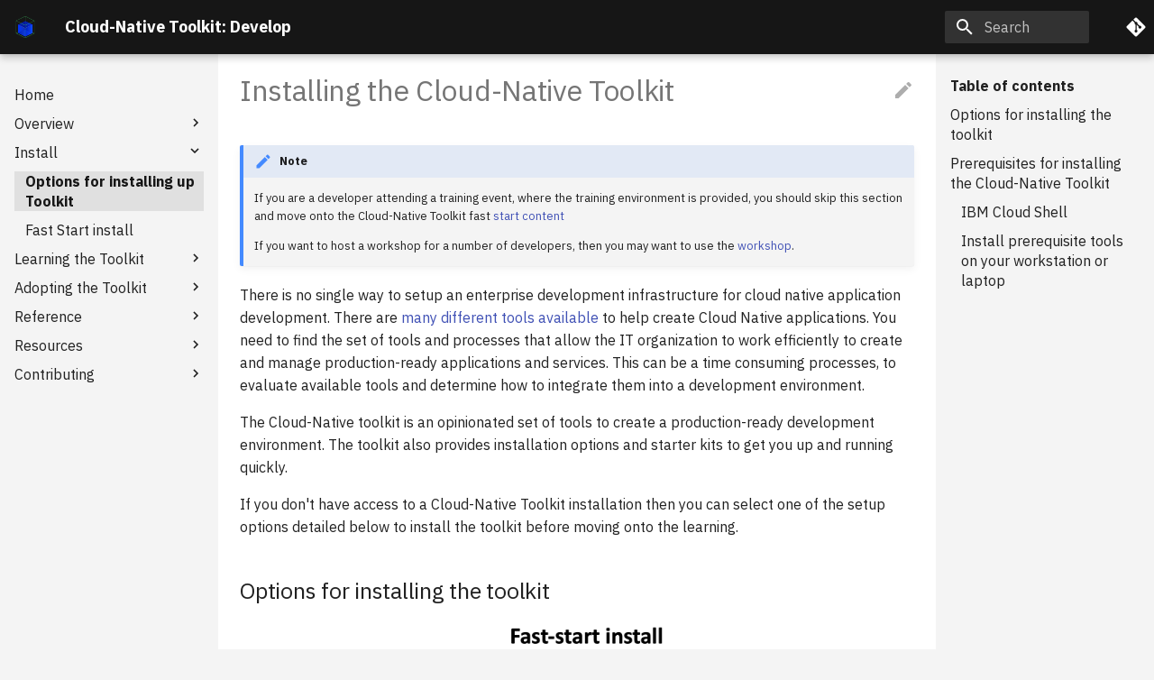

--- FILE ---
content_type: text/html; charset=utf-8
request_url: http://develop.cloudnativetoolkit.dev/setup/setup-options/
body_size: 7683
content:
<!doctype html><html lang=en class=no-js> <head><meta charset=utf-8><meta name=viewport content="width=device-width,initial-scale=1"><meta name=description content="The Cloud-Native Toolkit is an open-source collection of assets that enable application development and support teams to deliver business value quickly using Red Hat OpenShift or Kubernetes"><meta name=author content="Cloud-Native Toolkit development team"><link href=https://cloudnativetoolkit.dev/setup/setup-options/ rel=canonical><link rel=icon href=../../images/cloudnativetoolkit.png><meta name=generator content="mkdocs-1.2.1, mkdocs-material-7.1.8"><title>Options for installing up Toolkit - Cloud-Native Toolkit: Develop</title><link rel=stylesheet href=../../assets/stylesheets/main.ca7ac06f.min.css><link rel=stylesheet href=../../assets/stylesheets/palette.f1a3b89f.min.css><meta name=theme-color content=#000000><link rel=preconnect href=https://fonts.gstatic.com crossorigin><link rel=stylesheet href="https://fonts.googleapis.com/css?family=IBM+Plex+Sans:300,400,400i,700%7CIBM+Plex+Mono&display=fallback"><style>:root{--md-text-font-family:"IBM Plex Sans";--md-code-font-family:"IBM Plex Mono"}</style><link rel=stylesheet href=../../css/extra.css><link rel=stylesheet href=../../css/toolkit-code.css><script>window.ga=window.ga||function(){(ga.q=ga.q||[]).push(arguments)},ga.l=+new Date,ga("create","UA-153689700-1","auto"),ga("set","anonymizeIp",!0),ga("send","pageview"),document.addEventListener("DOMContentLoaded",function(){document.forms.search&&document.forms.search.query.addEventListener("blur",function(){var e;this.value&&(e=document.location.pathname,ga("send","pageview",e+"?q="+this.value))}),"undefined"!=typeof location$&&location$.subscribe(function(e){ga("send","pageview",e.pathname)})})</script><script async src=https://www.google-analytics.com/analytics.js></script><!-- Determine title --><!-- The image needs to have an absolute URL --><!-- Open graph meta tags --><meta property=og:type content=website><meta property=og:title content="Cloud-Native Toolkit: Develop - Options for installing up Toolkit"><meta property=og:description content="The Cloud-Native Toolkit is an open-source collection of assets that enable application development and support teams to deliver business value quickly using Red Hat OpenShift or Kubernetes"><meta content=https://cloudnativetoolkit.dev/setup/setup-options/ property=og:url><meta property=og:image content=https://cloudnativetoolkit.dev/assets/images/banner.png><meta property=og:image:type content=image/png><meta property=og:image:width content=1080><meta property=og:image:height content=568></head> <body dir=ltr data-md-color-scheme=default data-md-color-primary=black data-md-color-accent> <script>function __prefix(e){return new URL("../..",location).pathname+"."+e}function __get(e,t=localStorage){return JSON.parse(t.getItem(__prefix(e)))}</script> <input class=md-toggle data-md-toggle=drawer type=checkbox id=__drawer autocomplete=off> <input class=md-toggle data-md-toggle=search type=checkbox id=__search autocomplete=off> <label class=md-overlay for=__drawer></label> <div data-md-component=skip> <a href=#installing-the-cloud-native-toolkit class=md-skip> Skip to content </a> </div> <div data-md-component=announce> </div> <header class=md-header data-md-component=header> <nav class="md-header__inner md-grid" aria-label=Header> <a href=../.. title="Cloud-Native Toolkit: Develop" class="md-header__button md-logo" aria-label="Cloud-Native Toolkit: Develop" data-md-component=logo> <img src=../../images/cloudnativetoolkit.png alt=logo> </a> <label class="md-header__button md-icon" for=__drawer> <svg xmlns=http://www.w3.org/2000/svg viewbox="0 0 24 24"><path d="M3 6h18v2H3V6m0 5h18v2H3v-2m0 5h18v2H3v-2z"/></svg> </label> <div class=md-header__title data-md-component=header-title> <div class=md-header__ellipsis> <div class=md-header__topic> <span class=md-ellipsis> Cloud-Native Toolkit: Develop </span> </div> <div class=md-header__topic data-md-component=header-topic> <span class=md-ellipsis> Options for installing up Toolkit </span> </div> </div> </div> <label class="md-header__button md-icon" for=__search> <svg xmlns=http://www.w3.org/2000/svg viewbox="0 0 24 24"><path d="M9.5 3A6.5 6.5 0 0 1 16 9.5c0 1.61-.59 3.09-1.56 4.23l.27.27h.79l5 5-1.5 1.5-5-5v-.79l-.27-.27A6.516 6.516 0 0 1 9.5 16 6.5 6.5 0 0 1 3 9.5 6.5 6.5 0 0 1 9.5 3m0 2C7 5 5 7 5 9.5S7 14 9.5 14 14 12 14 9.5 12 5 9.5 5z"/></svg> </label> <div class=md-search data-md-component=search role=dialog> <label class=md-search__overlay for=__search></label> <div class=md-search__inner role=search> <form class=md-search__form name=search> <input type=text class=md-search__input name=query aria-label=Search placeholder=Search autocapitalize=off autocorrect=off autocomplete=off spellcheck=false data-md-component=search-query data-md-state=active required> <label class="md-search__icon md-icon" for=__search> <svg xmlns=http://www.w3.org/2000/svg viewbox="0 0 24 24"><path d="M9.5 3A6.5 6.5 0 0 1 16 9.5c0 1.61-.59 3.09-1.56 4.23l.27.27h.79l5 5-1.5 1.5-5-5v-.79l-.27-.27A6.516 6.516 0 0 1 9.5 16 6.5 6.5 0 0 1 3 9.5 6.5 6.5 0 0 1 9.5 3m0 2C7 5 5 7 5 9.5S7 14 9.5 14 14 12 14 9.5 12 5 9.5 5z"/></svg> <svg xmlns=http://www.w3.org/2000/svg viewbox="0 0 24 24"><path d="M20 11v2H8l5.5 5.5-1.42 1.42L4.16 12l7.92-7.92L13.5 5.5 8 11h12z"/></svg> </label> <button type=reset class="md-search__icon md-icon" aria-label=Clear tabindex=-1> <svg xmlns=http://www.w3.org/2000/svg viewbox="0 0 24 24"><path d="M19 6.41 17.59 5 12 10.59 6.41 5 5 6.41 10.59 12 5 17.59 6.41 19 12 13.41 17.59 19 19 17.59 13.41 12 19 6.41z"/></svg> </button> </form> <div class=md-search__output> <div class=md-search__scrollwrap data-md-scrollfix> <div class=md-search-result data-md-component=search-result> <div class=md-search-result__meta> Initializing search </div> <ol class=md-search-result__list></ol> </div> </div> </div> </div> </div> <div class=md-header__source> <a href=https://github.com/cloud-native-toolkit/developer-guide/ title="Go to repository" class=md-source data-md-component=source> <div class="md-source__icon md-icon"> <svg xmlns=http://www.w3.org/2000/svg viewbox="0 0 448 512"><path d="M439.55 236.05 244 40.45a28.87 28.87 0 0 0-40.81 0l-40.66 40.63 51.52 51.52c27.06-9.14 52.68 16.77 43.39 43.68l49.66 49.66c34.23-11.8 61.18 31 35.47 56.69-26.49 26.49-70.21-2.87-56-37.34L240.22 199v121.85c25.3 12.54 22.26 41.85 9.08 55a34.34 34.34 0 0 1-48.55 0c-17.57-17.6-11.07-46.91 11.25-56v-123c-20.8-8.51-24.6-30.74-18.64-45L142.57 101 8.45 235.14a28.86 28.86 0 0 0 0 40.81l195.61 195.6a28.86 28.86 0 0 0 40.8 0l194.69-194.69a28.86 28.86 0 0 0 0-40.81z"/></svg> </div> <div class=md-source__repository> </div> </a> </div> </nav> </header> <div class=md-container data-md-component=container> <main class=md-main data-md-component=main> <div class="md-main__inner md-grid"> <div class="md-sidebar md-sidebar--primary" data-md-component=sidebar data-md-type=navigation> <div class=md-sidebar__scrollwrap> <div class=md-sidebar__inner> <!-- Determine class according to configuration --> <!-- Main navigation --> <nav class="md-nav md-nav--primary" aria-label=Navigation data-md-level=0> <!-- Site title --> <!--
  <label class="md-nav__title" for="__drawer">
    <a
      href="../.."
      title="Cloud-Native Toolkit: Develop"
      class="md-nav__button md-logo"
      aria-label="Cloud-Native Toolkit: Develop"
      data-md-component="logo"
    >
      
  <img src="../../images/cloudnativetoolkit.png" alt="logo">

    </a>
    Cloud-Native Toolkit: Develop
  </label>
--> <!-- Repository information --> <div class=md-nav__source> <a href=https://github.com/cloud-native-toolkit/developer-guide/ title="Go to repository" class=md-source data-md-component=source> <div class="md-source__icon md-icon"> <svg xmlns=http://www.w3.org/2000/svg viewbox="0 0 448 512"><path d="M439.55 236.05 244 40.45a28.87 28.87 0 0 0-40.81 0l-40.66 40.63 51.52 51.52c27.06-9.14 52.68 16.77 43.39 43.68l49.66 49.66c34.23-11.8 61.18 31 35.47 56.69-26.49 26.49-70.21-2.87-56-37.34L240.22 199v121.85c25.3 12.54 22.26 41.85 9.08 55a34.34 34.34 0 0 1-48.55 0c-17.57-17.6-11.07-46.91 11.25-56v-123c-20.8-8.51-24.6-30.74-18.64-45L142.57 101 8.45 235.14a28.86 28.86 0 0 0 0 40.81l195.61 195.6a28.86 28.86 0 0 0 40.8 0l194.69-194.69a28.86 28.86 0 0 0 0-40.81z"/></svg> </div> <div class=md-source__repository> </div> </a> </div> <!-- Render item list --> <ul class=md-nav__list data-md-scrollfix> <li class=md-nav__item> <a href=../.. class=md-nav__link> Home </a> </li> <li class="md-nav__item md-nav__item--nested"> <input class="md-nav__toggle md-toggle" data-md-toggle=__nav_2 type=checkbox id=__nav_2> <label class=md-nav__link for=__nav_2> Overview <span class="md-nav__icon md-icon"></span> </label> <nav class=md-nav aria-label=Overview data-md-level=1> <label class=md-nav__title for=__nav_2> <span class="md-nav__icon md-icon"></span> Overview </label> <ul class=md-nav__list data-md-scrollfix> <li class=md-nav__item> <a href=../../overview/overview/ class=md-nav__link> What is the Cloud Native Toolkit </a> </li> <li class=md-nav__item> <a href=../../overview/whats-new/ class=md-nav__link> What's New </a> </li> <li class=md-nav__item> <a href=../../overview/prerequisites/ class=md-nav__link> Prerequisites </a> </li> </ul> </nav> </li> <li class="md-nav__item md-nav__item--active md-nav__item--nested"> <input class="md-nav__toggle md-toggle" data-md-toggle=__nav_3 type=checkbox id=__nav_3 checked> <label class=md-nav__link for=__nav_3> Install <span class="md-nav__icon md-icon"></span> </label> <nav class=md-nav aria-label=Install data-md-level=1> <label class=md-nav__title for=__nav_3> <span class="md-nav__icon md-icon"></span> Install </label> <ul class=md-nav__list data-md-scrollfix> <li class="md-nav__item md-nav__item--active"> <input class="md-nav__toggle md-toggle" data-md-toggle=toc type=checkbox id=__toc> <label class="md-nav__link md-nav__link--active" for=__toc> Options for installing up Toolkit <span class="md-nav__icon md-icon"></span> </label> <a href=./ class="md-nav__link md-nav__link--active"> Options for installing up Toolkit </a> <nav class="md-nav md-nav--secondary" aria-label="Table of contents"> <label class=md-nav__title for=__toc> <span class="md-nav__icon md-icon"></span> Table of contents </label> <ul class=md-nav__list data-md-component=toc data-md-scrollfix> <li class=md-nav__item> <a href=#options-for-installing-the-toolkit class=md-nav__link> Options for installing the toolkit </a> </li> <li class=md-nav__item> <a href=#prerequisites-for-installing-the-cloud-native-toolkit class=md-nav__link> Prerequisites for installing the Cloud-Native Toolkit </a> <nav class=md-nav aria-label="Prerequisites for installing the Cloud-Native Toolkit"> <ul class=md-nav__list> <li class=md-nav__item> <a href=#ibm-cloud-shell class=md-nav__link> IBM Cloud Shell </a> </li> <li class=md-nav__item> <a href=#install-prerequisite-tools-on-your-workstation-or-laptop class=md-nav__link> Install prerequisite tools on your workstation or laptop </a> </li> </ul> </nav> </li> </ul> </nav> </li> <li class=md-nav__item> <a href=../fast-start/ class=md-nav__link> Fast Start install </a> </li> </ul> </nav> </li> <li class="md-nav__item md-nav__item--nested"> <input class="md-nav__toggle md-toggle" data-md-toggle=__nav_4 type=checkbox id=__nav_4> <label class=md-nav__link for=__nav_4> Learning the Toolkit <span class="md-nav__icon md-icon"></span> </label> <nav class=md-nav aria-label="Learning the Toolkit" data-md-level=1> <label class=md-nav__title for=__nav_4> <span class="md-nav__icon md-icon"></span> Learning the Toolkit </label> <ul class=md-nav__list data-md-scrollfix> <li class="md-nav__item md-nav__item--nested"> <input class="md-nav__toggle md-toggle" data-md-toggle=__nav_4_1 type=checkbox id=__nav_4_1> <label class=md-nav__link for=__nav_4_1> Try it <span class="md-nav__icon md-icon"></span> </label> <nav class=md-nav aria-label="Try it" data-md-level=2> <label class=md-nav__title for=__nav_4_1> <span class="md-nav__icon md-icon"></span> Try it </label> <ul class=md-nav__list data-md-scrollfix> <li class=md-nav__item> <a href=../../resources/workshop/workshop/ class=md-nav__link> Overview </a> </li> <li class=md-nav__item> <a href=../../resources/workshop/setup/ class=md-nav__link> Setup Cluster </a> </li> <li class=md-nav__item> <a href=../../resources/workshop/terminal/ class=md-nav__link> Setup Terminal </a> </li> <li class=md-nav__item> <a href=../../resources/workshop/ci/ class=md-nav__link> Continuous integration </a> </li> <li class=md-nav__item> <a href=../../resources/workshop/cd/ class=md-nav__link> Continuous delivery </a> </li> <li class=md-nav__item> <a href=../../resources/workshop/inventory/ class=md-nav__link> 3-tier application </a> </li> <li class=md-nav__item> <a href=../../resources/workshop/appmod/ class=md-nav__link> Application modernization </a> </li> <li class=md-nav__item> <a href=../../resources/workshop/ai/ class=md-nav__link> Artificial Intelligence </a> </li> </ul> </nav> </li> <li class="md-nav__item md-nav__item--nested"> <input class="md-nav__toggle md-toggle" data-md-toggle=__nav_4_2 type=checkbox id=__nav_4_2> <label class=md-nav__link for=__nav_4_2> Basics <span class="md-nav__icon md-icon"></span> </label> <nav class=md-nav aria-label=Basics data-md-level=2> <label class=md-nav__title for=__nav_4_2> <span class="md-nav__icon md-icon"></span> Basics </label> <ul class=md-nav__list data-md-scrollfix> <li class=md-nav__item> <a href=../../learning/fast-start/ class=md-nav__link> Learning Overview </a> </li> <li class=md-nav__item> <a href=../../learning/dev-setup/ class=md-nav__link> Developer setup </a> </li> <li class=md-nav__item> <a href=../../learning/fast-ci/ class=md-nav__link> Continuous Integration </a> </li> <li class=md-nav__item> <a href=../../learning/fast-cd/ class=md-nav__link> Continuous Delivery </a> </li> </ul> </nav> </li> <li class="md-nav__item md-nav__item--nested"> <input class="md-nav__toggle md-toggle" data-md-toggle=__nav_4_3 type=checkbox id=__nav_4_3> <label class=md-nav__link for=__nav_4_3> In Depth <span class="md-nav__icon md-icon"></span> </label> <nav class=md-nav aria-label="In Depth" data-md-level=2> <label class=md-nav__title for=__nav_4_3> <span class="md-nav__icon md-icon"></span> In Depth </label> <ul class=md-nav__list data-md-scrollfix> <li class=md-nav__item> <a href=../../learning/in-depth/ class=md-nav__link> Cloud-Native Development with the Toolkit </a> </li> <li class=md-nav__item> <a href=../../learning/devops/ class=md-nav__link> DevOps </a> </li> <li class=md-nav__item> <a href=../../learning/testing/ class=md-nav__link> Automated Testing </a> </li> <li class=md-nav__item> <a href=../../learning/analysis/ class=md-nav__link> Static Analysis </a> </li> <li class=md-nav__item> <a href=../../learning/pipeline/ class=md-nav__link> Pipeline </a> </li> <li class=md-nav__item> <a href=../../learning/image-sign/ class=md-nav__link> Image Signing </a> </li> </ul> </nav> </li> </ul> </nav> </li> <li class="md-nav__item md-nav__item--nested"> <input class="md-nav__toggle md-toggle" data-md-toggle=__nav_5 type=checkbox id=__nav_5> <label class=md-nav__link for=__nav_5> Adopting the Toolkit <span class="md-nav__icon md-icon"></span> </label> <nav class=md-nav aria-label="Adopting the Toolkit" data-md-level=1> <label class=md-nav__title for=__nav_5> <span class="md-nav__icon md-icon"></span> Adopting the Toolkit </label> <ul class=md-nav__list data-md-scrollfix> <li class=md-nav__item> <a href=../../adopting/adopting/ class=md-nav__link> Adopting the Toolkit </a> </li> <li class="md-nav__item md-nav__item--nested"> <input class="md-nav__toggle md-toggle" data-md-toggle=__nav_5_2 type=checkbox id=__nav_5_2> <label class=md-nav__link for=__nav_5_2> Best Practices <span class="md-nav__icon md-icon"></span> </label> <nav class=md-nav aria-label="Best Practices" data-md-level=2> <label class=md-nav__title for=__nav_5_2> <span class="md-nav__icon md-icon"></span> Best Practices </label> <ul class=md-nav__list data-md-scrollfix> <li class=md-nav__item> <a href=../../adopting/best-practices/best-practices/ class=md-nav__link> Best Practices </a> </li> <li class="md-nav__item md-nav__item--nested"> <input class="md-nav__toggle md-toggle" data-md-toggle=__nav_5_2_2 type=checkbox id=__nav_5_2_2> <label class=md-nav__link for=__nav_5_2_2> IBM Cloud setup <span class="md-nav__icon md-icon"></span> </label> <nav class=md-nav aria-label="IBM Cloud setup" data-md-level=3> <label class=md-nav__title for=__nav_5_2_2> <span class="md-nav__icon md-icon"></span> IBM Cloud setup </label> <ul class=md-nav__list data-md-scrollfix> <li class=md-nav__item> <a href=../../adopting/best-practices/ibm-cloud-account/ibm-cloud-setup/ class=md-nav__link> IBM Cloud setup </a> </li> <li class=md-nav__item> <a href=../../adopting/best-practices/ibm-cloud-account/plan-installation/ class=md-nav__link> Installation planning </a> </li> <li class=md-nav__item> <a href=../../adopting/best-practices/ibm-cloud-account/configure-account/ class=md-nav__link> Access control </a> </li> <li class=md-nav__item> <a href=../../adopting/best-practices/ibm-cloud-account/monitoring-logs/ class=md-nav__link> Monitoring and Logs </a> </li> </ul> </nav> </li> <li class=md-nav__item> <a href=../../adopting/best-practices/registry/ class=md-nav__link> Container Registry </a> </li> <li class=md-nav__item> <a href=../../adopting/best-practices/infrastructure-as-code/ class=md-nav__link> Infrastructure as Code </a> </li> <li class=md-nav__item> <a href=../../adopting/best-practices/devops/ class=md-nav__link> DevOps </a> </li> <li class=md-nav__item> <a href=../../adopting/best-practices/secret-management/ class=md-nav__link> Secret management </a> </li> </ul> </nav> </li> <li class="md-nav__item md-nav__item--nested"> <input class="md-nav__toggle md-toggle" data-md-toggle=__nav_5_3 type=checkbox id=__nav_5_3> <label class=md-nav__link for=__nav_5_3> Advanced setup options <span class="md-nav__icon md-icon"></span> </label> <nav class=md-nav aria-label="Advanced setup options" data-md-level=2> <label class=md-nav__title for=__nav_5_3> <span class="md-nav__icon md-icon"></span> Advanced setup options </label> <ul class=md-nav__list data-md-scrollfix> <li class=md-nav__item> <a href=../../adopting/setup/installing/ class=md-nav__link> Installation options </a> </li> <li class=md-nav__item> <a href=../../adopting/setup/ibmcloud-setup/ class=md-nav__link> Configuring IBM Cloud based setup </a> </li> <li class=md-nav__item> <a href=../../adopting/setup/ibmcloud-tile-cluster/ class=md-nav__link> Install IBM Cloud cluster from catalog </a> </li> <li class=md-nav__item> <a href=../../adopting/setup/ibmcloud-iz-cluster/ class=md-nav__link> Install IBM Cloud cluster Iteration Zero </a> </li> <li class=md-nav__item> <a href=../../adopting/setup/provision-cluster/ class=md-nav__link> Install cluster elsewhere </a> </li> <li class=md-nav__item> <a href=../../adopting/setup/install-crc/ class=md-nav__link> Install CodeReady Containers </a> </li> <li class=md-nav__item> <a href=../../adopting/setup/air-gapped-setup/ class=md-nav__link> Air-gapped setup </a> </li> <li class=md-nav__item> <a href=../../adopting/setup/toolkit-install/ class=md-nav__link> Install toolkit to existing cluster </a> </li> <li class=md-nav__item> <a href=../../adopting/setup/configureEnvironment/ class=md-nav__link> Post Install steps </a> </li> </ul> </nav> </li> <li class="md-nav__item md-nav__item--nested"> <input class="md-nav__toggle md-toggle" data-md-toggle=__nav_5_4 type=checkbox id=__nav_5_4> <label class=md-nav__link for=__nav_5_4> Customizing the Toolkit <span class="md-nav__icon md-icon"></span> </label> <nav class=md-nav aria-label="Customizing the Toolkit" data-md-level=2> <label class=md-nav__title for=__nav_5_4> <span class="md-nav__icon md-icon"></span> Customizing the Toolkit </label> <ul class=md-nav__list data-md-scrollfix> <li class=md-nav__item> <a href=../../adopting/customize/customize/ class=md-nav__link> Customization overview </a> </li> <li class=md-nav__item> <a href=../../adopting/customize/config-dashboard/dashboard/ class=md-nav__link> Customizing the dashboard </a> </li> </ul> </nav> </li> <li class="md-nav__item md-nav__item--nested"> <input class="md-nav__toggle md-toggle" data-md-toggle=__nav_5_5 type=checkbox id=__nav_5_5> <label class=md-nav__link for=__nav_5_5> Toolkit administration <span class="md-nav__icon md-icon"></span> </label> <nav class=md-nav aria-label="Toolkit administration" data-md-level=2> <label class=md-nav__title for=__nav_5_5> <span class="md-nav__icon md-icon"></span> Toolkit administration </label> <ul class=md-nav__list data-md-scrollfix> <li class=md-nav__item> <a href=../../adopting/admin/artifactory-setup/ class=md-nav__link> Artifactory setup </a> </li> <li class=md-nav__item> <a href=../../adopting/admin/argo-cd-setup/ class=md-nav__link> Argo CD setup </a> </li> <li class=md-nav__item> <a href=../../adopting/admin/sysdig-setup/ class=md-nav__link> Sysdig setup </a> </li> <li class=md-nav__item> <a href=../../adopting/admin/cluster-config/ class=md-nav__link> cluster configuration </a> </li> </ul> </nav> </li> <li class="md-nav__item md-nav__item--nested"> <input class="md-nav__toggle md-toggle" data-md-toggle=__nav_5_6 type=checkbox id=__nav_5_6> <label class=md-nav__link for=__nav_5_6> Use Cases <span class="md-nav__icon md-icon"></span> </label> <nav class=md-nav aria-label="Use Cases" data-md-level=2> <label class=md-nav__title for=__nav_5_6> <span class="md-nav__icon md-icon"></span> Use Cases </label> <ul class=md-nav__list data-md-scrollfix> <li class=md-nav__item> <a href=../../adopting/use-cases/applying/ class=md-nav__link> User cases </a> </li> <li class=md-nav__item> <a href=../../adopting/use-cases/add-use-case/ class=md-nav__link> Add a new use case </a> </li> <li class=md-nav__item> <a href=../../adopting/use-cases/operator/operator/ class=md-nav__link> Build an Operator </a> </li> <li class=md-nav__item> <a href=../../adopting/use-cases/ace-pipeline/ace-pipeline/ class=md-nav__link> App Connect REST API workflow </a> </li> <li class=md-nav__item> <a href=../../adopting/use-cases/gitops/gitops-ibm-cloud-paks/ class=md-nav__link> GitOps with IBM Cloud Paks </a> </li> <li class=md-nav__item> <a href=../../adopting/use-cases/gitops/gitops-serverless-events/ class=md-nav__link> GitOps with Serverless/Events </a> </li> <li class=md-nav__item> <a href=../../adopting/use-cases/storefront/storefront/ class=md-nav__link> Storefront - Cloud Native Exemplar </a> </li> <li class=md-nav__item> <a href=../../adopting/use-cases/multiarch-build/multiarch-build/ class=md-nav__link> Build multiarchitecture images </a> </li> </ul> </nav> </li> </ul> </nav> </li> <li class="md-nav__item md-nav__item--nested"> <input class="md-nav__toggle md-toggle" data-md-toggle=__nav_6 type=checkbox id=__nav_6> <label class=md-nav__link for=__nav_6> Reference <span class="md-nav__icon md-icon"></span> </label> <nav class=md-nav aria-label=Reference data-md-level=1> <label class=md-nav__title for=__nav_6> <span class="md-nav__icon md-icon"></span> Reference </label> <ul class=md-nav__list data-md-scrollfix> <li class=md-nav__item> <a href=../../reference/reference/ class=md-nav__link> Reference </a> </li> <li class=md-nav__item> <a href=../../reference/cli/ class=md-nav__link> Command Line Tool </a> </li> <li class=md-nav__item> <a href=../../reference/dashboard/ class=md-nav__link> Developer Dashboard </a> </li> <li class=md-nav__item> <a href=../../reference/git/ class=md-nav__link> Git repositories </a> </li> <li class="md-nav__item md-nav__item--nested"> <input class="md-nav__toggle md-toggle" data-md-toggle=__nav_6_5 type=checkbox id=__nav_6_5> <label class=md-nav__link for=__nav_6_5> Starter Kits <span class="md-nav__icon md-icon"></span> </label> <nav class=md-nav aria-label="Starter Kits" data-md-level=2> <label class=md-nav__title for=__nav_6_5> <span class="md-nav__icon md-icon"></span> Starter Kits </label> <ul class=md-nav__list data-md-scrollfix> <li class=md-nav__item> <a href=../../reference/starter-kit/starter-kit/ class=md-nav__link> Starter Kit overview </a> </li> <li class=md-nav__item> <a href=../../reference/starter-kit/starter-kits/ class=md-nav__link> Available Starter Kits </a> </li> </ul> </nav> </li> <li class="md-nav__item md-nav__item--nested"> <input class="md-nav__toggle md-toggle" data-md-toggle=__nav_6_6 type=checkbox id=__nav_6_6> <label class=md-nav__link for=__nav_6_6> Toolkit Components <span class="md-nav__icon md-icon"></span> </label> <nav class=md-nav aria-label="Toolkit Components" data-md-level=2> <label class=md-nav__title for=__nav_6_6> <span class="md-nav__icon md-icon"></span> Toolkit Components </label> <ul class=md-nav__list data-md-scrollfix> <li class=md-nav__item> <a href=../../reference/tools/tools/ class=md-nav__link> Toolkit components </a> </li> <li class=md-nav__item> <a href=../../reference/tools/argocd/ class=md-nav__link> ArgoCD </a> </li> <li class=md-nav__item> <a href=../../reference/tools/artifactory/ class=md-nav__link> Artifactory </a> </li> <li class=md-nav__item> <a href=../../reference/tools/jenkins/ class=md-nav__link> Jenkins </a> </li> <li class=md-nav__item> <a href=../../reference/tools/pact/ class=md-nav__link> PACT </a> </li> <li class=md-nav__item> <a href=../../reference/tools/sonar-qube/ class=md-nav__link> SonarQube </a> </li> <li class=md-nav__item> <a href=../../reference/tools/tekton/ class=md-nav__link> OpenShift Pipelines/Tekton </a> </li> <li class=md-nav__item> <a href=../../reference/tools/ibm-cloud-container-registry/ class=md-nav__link> IBM Container Registry </a> </li> <li class=md-nav__item> <a href=../../reference/tools/key-protect/ class=md-nav__link> IBM Key Protect </a> </li> <li class=md-nav__item> <a href=../../reference/tools/container-image-security-enforcement/ class=md-nav__link> Container Image Security Enforcement </a> </li> </ul> </nav> </li> <li class="md-nav__item md-nav__item--nested"> <input class="md-nav__toggle md-toggle" data-md-toggle=__nav_6_7 type=checkbox id=__nav_6_7> <label class=md-nav__link for=__nav_6_7> Pipeline Task Reference <span class="md-nav__icon md-icon"></span> </label> <nav class=md-nav aria-label="Pipeline Task Reference" data-md-level=2> <label class=md-nav__title for=__nav_6_7> <span class="md-nav__icon md-icon"></span> Pipeline Task Reference </label> <ul class=md-nav__list data-md-scrollfix> <li class=md-nav__item> <a href=../../reference/tasks/pipelines/ class=md-nav__link> Pipelines </a> </li> <li class=md-nav__item> <a href=../../reference/tasks/placeholder/ class=md-nav__link> placeholder </a> </li> </ul> </nav> </li> <li class="md-nav__item md-nav__item--nested"> <input class="md-nav__toggle md-toggle" data-md-toggle=__nav_6_8 type=checkbox id=__nav_6_8> <label class=md-nav__link for=__nav_6_8> Iteration Zero <span class="md-nav__icon md-icon"></span> </label> <nav class=md-nav aria-label="Iteration Zero" data-md-level=2> <label class=md-nav__title for=__nav_6_8> <span class="md-nav__icon md-icon"></span> Iteration Zero </label> <ul class=md-nav__list data-md-scrollfix> <li class=md-nav__item> <a href=../../reference/iteration-zero/iteration-zero/ class=md-nav__link> Iteration Zero </a> </li> <li class=md-nav__item> <a href=../../reference/iteration-zero/terraform/ class=md-nav__link> Terraform modules </a> </li> </ul> </nav> </li> </ul> </nav> </li> <li class="md-nav__item md-nav__item--nested"> <input class="md-nav__toggle md-toggle" data-md-toggle=__nav_7 type=checkbox id=__nav_7> <label class=md-nav__link for=__nav_7> Resources <span class="md-nav__icon md-icon"></span> </label> <nav class=md-nav aria-label=Resources data-md-level=1> <label class=md-nav__title for=__nav_7> <span class="md-nav__icon md-icon"></span> Resources </label> <ul class=md-nav__list data-md-scrollfix> <li class=md-nav__item> <a href=../../resources/resources/ class=md-nav__link> Additional resources </a> </li> <li class="md-nav__item md-nav__item--nested"> <input class="md-nav__toggle md-toggle" data-md-toggle=__nav_7_2 type=checkbox id=__nav_7_2> <label class=md-nav__link for=__nav_7_2> IBM Cloud <span class="md-nav__icon md-icon"></span> </label> <nav class=md-nav aria-label="IBM Cloud" data-md-level=2> <label class=md-nav__title for=__nav_7_2> <span class="md-nav__icon md-icon"></span> IBM Cloud </label> <ul class=md-nav__list data-md-scrollfix> <li class=md-nav__item> <a href=../../resources/ibm-cloud/ibm-cloud-roles/ class=md-nav__link> IBM Cloud roles </a> </li> <li class=md-nav__item> <a href=../../resources/ibm-cloud/access-control/ class=md-nav__link> Access control </a> </li> <li class=md-nav__item> <a href=../../resources/ibm-cloud/icc/ class=md-nav__link> ICC tool </a> </li> <li class=md-nav__item> <a href=../../resources/ibm-cloud/cloud-shell/ class=md-nav__link> Cloud shell </a> </li> <li class=md-nav__item> <a href=../../resources/ibm-cloud/crw/ class=md-nav__link> CodeReady Workspaces </a> </li> </ul> </nav> </li> </ul> </nav> </li> <li class="md-nav__item md-nav__item--nested"> <input class="md-nav__toggle md-toggle" data-md-toggle=__nav_8 type=checkbox id=__nav_8> <label class=md-nav__link for=__nav_8> Contributing <span class="md-nav__icon md-icon"></span> </label> <nav class=md-nav aria-label=Contributing data-md-level=1> <label class=md-nav__title for=__nav_8> <span class="md-nav__icon md-icon"></span> Contributing </label> <ul class=md-nav__list data-md-scrollfix> <li class=md-nav__item> <a href=../../contribute/governance/ class=md-nav__link> Governance </a> </li> <li class=md-nav__item> <a href=../../contribute/contribute/ class=md-nav__link> Contribute </a> </li> <li class=md-nav__item> <a href=../../contribute/documentation/ class=md-nav__link> Documentation </a> </li> <li class=md-nav__item> <a href=../../contribute/automation/ class=md-nav__link> Build Automation </a> </li> <li class=md-nav__item> <a href=../../contribute/migration/ class=md-nav__link> Site Migration </a> </li> </ul> </nav> </li> </ul> </nav> </div> </div> </div> <div class="md-sidebar md-sidebar--secondary" data-md-component=sidebar data-md-type=toc> <div class=md-sidebar__scrollwrap> <div class=md-sidebar__inner> <nav class="md-nav md-nav--secondary" aria-label="Table of contents"> <label class=md-nav__title for=__toc> <span class="md-nav__icon md-icon"></span> Table of contents </label> <ul class=md-nav__list data-md-component=toc data-md-scrollfix> <li class=md-nav__item> <a href=#options-for-installing-the-toolkit class=md-nav__link> Options for installing the toolkit </a> </li> <li class=md-nav__item> <a href=#prerequisites-for-installing-the-cloud-native-toolkit class=md-nav__link> Prerequisites for installing the Cloud-Native Toolkit </a> <nav class=md-nav aria-label="Prerequisites for installing the Cloud-Native Toolkit"> <ul class=md-nav__list> <li class=md-nav__item> <a href=#ibm-cloud-shell class=md-nav__link> IBM Cloud Shell </a> </li> <li class=md-nav__item> <a href=#install-prerequisite-tools-on-your-workstation-or-laptop class=md-nav__link> Install prerequisite tools on your workstation or laptop </a> </li> </ul> </nav> </li> </ul> </nav> </div> </div> </div> <div class=md-content data-md-component=content> <article class="md-content__inner md-typeset"> <a href=https://github.com/cloud-native-toolkit/developer-guide/edit/main/docs/setup/setup-options.md title="Edit this page" class="md-content__button md-icon"> <svg xmlns=http://www.w3.org/2000/svg viewbox="0 0 24 24"><path d="M20.71 7.04c.39-.39.39-1.04 0-1.41l-2.34-2.34c-.37-.39-1.02-.39-1.41 0l-1.84 1.83 3.75 3.75M3 17.25V21h3.75L17.81 9.93l-3.75-3.75L3 17.25z"/></svg> </a> <h1 id=installing-the-cloud-native-toolkit>Installing the Cloud-Native Toolkit<a class=headerlink href=#installing-the-cloud-native-toolkit title="Permanent link">&para;</a></h1> <div class="admonition note"> <p class=admonition-title>Note</p> <p>If you are a developer attending a training event, where the training environment is provided, you should skip this section and move onto the Cloud-Native Toolkit fast <a href=../../learning/fast-start/ >start content</a></p> <p>If you want to host a workshop for a number of developers, then you may want to use the <a href=../../resources/workshop/workshop/ >workshop</a>.</p> </div> <p>There is no single way to setup an enterprise development infrastructure for cloud native application development. There are <a class=external href=https://www.cncf.io/projects/ target=_blank>many different tools available</a> to help create Cloud Native applications. You need to find the set of tools and processes that allow the IT organization to work efficiently to create and manage production-ready applications and services. This can be a time consuming processes, to evaluate available tools and determine how to integrate them into a development environment.</p> <p>The Cloud-Native toolkit is an opinionated set of tools to create a production-ready development environment. The toolkit also provides installation options and starter kits to get you up and running quickly.</p> <p>If you don't have access to a Cloud-Native Toolkit installation then you can select one of the setup options detailed below to install the toolkit before moving onto the learning.</p> <h2 id=options-for-installing-the-toolkit>Options for installing the toolkit<a class=headerlink href=#options-for-installing-the-toolkit title="Permanent link">&para;</a></h2> <p><img alt="fast-start install" class=center src=../images/fast-start-install.png style="width: 90%"></p> <p>The Cloud-Native toolkit will run on a standard Kubernetes cluster or on the Red Hat OpenShift hybrid cloud platform, which is based on Kubernetes.</p> <p>The Cloud-Native toolkit supports many different options for installing and configuring the toolkit across a number of different Kubernetes based environment, but for the first install it is recommended to follow the fast-start setup. </p> <p>The <a href=../fast-start/ >fast-start installation</a> will create an environment for you to learn about cloud native development. Once you have a better understanding of cloud native development you can then make informed decisions about how you want to do Cloud-Native Development within your production environment and customize the toolkit to meet your requirements.</p> <p>You will find additional installation and toolkit configuration options in the <a href=../../adopting/setup/installing/ >Adopting the toolkit</a> section, but the recommended path for your first installation is the <a href=../fast-start/ >fast-start installation</a> option.</p> <h2 id=prerequisites-for-installing-the-cloud-native-toolkit>Prerequisites for installing the Cloud-Native Toolkit<a class=headerlink href=#prerequisites-for-installing-the-cloud-native-toolkit title="Permanent link">&para;</a></h2> <p>For all options to complete the Fast-start training your need a laptop or workstation with a modern Operating System (MS Windows, Mac OS or Linux) with an up to date browser.</p> <p>For IBM Cloud, bare metal, virtualized infrastructure or 3rd party cloud installs you also need to have a terminal for interacting with the cluster using command line tools. If using the IBM Cloud there is a web based command line environment available so you don't need to install additional tooling on your workstation or laptop.</p> <p>If using the Learning environment, you only need a browser, as the learning environment provides a web based command line environment.</p> <h3 id=ibm-cloud-shell>IBM Cloud Shell<a class=headerlink href=#ibm-cloud-shell title="Permanent link">&para;</a></h3> <p>If you plan to use an IBM Cloud based cluster to complete the learning, then you can opt to use the IBM Cloud web based shell environment. To access the shell simply navigate to <a class=external href=https://cloud.ibm.com/shell target=_blank>https://cloud.ibm.com/shell</a>.</p> <p>The web based shell contains all the tool needed (curl, node.js, ibmcloud CLI and oc CLI) to complete the installation.</p> <h3 id=install-prerequisite-tools-on-your-workstation-or-laptop>Install prerequisite tools on your workstation or laptop<a class=headerlink href=#install-prerequisite-tools-on-your-workstation-or-laptop title="Permanent link">&para;</a></h3> <p>If you are not planning to use the IBM Cloud shell or are going to use the online Learning environment, then you need to have some prerequisite software installed on your laptop or workstation.</p> <p>If on Mac OS or Linux then you need to have curl installed. This is usually available from the Linux package manager or installed as part of the base operating system</p> <p>For all operating systems <a href=https://nodejs.org/en/ >Node.js</a> needs to be installed</p> </article> </div> </div> </main> <!-- Footer --> <footer class=md-footer> <!-- Further information --> <div class="md-footer-meta md-typeset"> <div class="md-footer-meta__inner md-grid"> <div class=md-footer-column> <div class=md-footer-text><a href=https://modules.cloudnativetoolkit.dev/#/contributing>Contribute</a> to the Toolkit</div> <div class=md-footer-text>Site licensed under <a href=https://creativecommons.org/licenses/by-nc-sa/4.0/ >CC BY-NC-SA 4.0</a></div> </div> <div class=md-footer-column> <div class=md-footer-text>Have questions? open an issue on <a href=https://github.com/cloud-native-toolkit/planning/issues/new/choose>GitHub</a>.</div> <!-- Copyright and theme information --> <div class=md-footer-text> Copyright © 2021 Cloud-Native Toolkit </div> </div> </div> </div> </footer> </div> <div class=md-dialog data-md-component=dialog> <div class="md-dialog__inner md-typeset"></div> </div> <script id=__config type=application/json>{"base": "../..", "features": ["navigation.instant", "navigation.tracking"], "translations": {"clipboard.copy": "Copy to clipboard", "clipboard.copied": "Copied to clipboard", "search.config.lang": "en", "search.config.pipeline": "trimmer, stopWordFilter", "search.config.separator": "[\\s\\-]+", "search.placeholder": "Search", "search.result.placeholder": "Type to start searching", "search.result.none": "No matching documents", "search.result.one": "1 matching document", "search.result.other": "# matching documents", "search.result.more.one": "1 more on this page", "search.result.more.other": "# more on this page", "search.result.term.missing": "Missing", "select.version.title": "Select version"}, "search": "../../assets/javascripts/workers/search.b0710199.min.js", "version": null}</script> <script src=../../assets/javascripts/bundle.76f349be.min.js></script> </body> </html>

--- FILE ---
content_type: text/css; charset=utf-8
request_url: http://develop.cloudnativetoolkit.dev/assets/stylesheets/main.ca7ac06f.min.css
body_size: 16050
content:
@charset "UTF-8";html{-webkit-text-size-adjust:none;-moz-text-size-adjust:none;-ms-text-size-adjust:none;text-size-adjust:none;box-sizing:border-box}*,:after,:before{box-sizing:inherit}body{margin:0}a,button,input,label{-webkit-tap-highlight-color:transparent}a{color:inherit;text-decoration:none}hr{border:0;box-sizing:content-box;display:block;height:.05rem;overflow:visible;padding:0}small{font-size:80%}sub,sup{line-height:1em}img{border-style:none}table{border-collapse:separate;border-spacing:0}td,th{font-weight:400;vertical-align:top}button{background:transparent;border:0;font-family:inherit;font-size:inherit;margin:0;padding:0}input{border:0;outline:none}:root{--md-default-fg-color:rgba(0,0,0,0.87);--md-default-fg-color--light:rgba(0,0,0,0.54);--md-default-fg-color--lighter:rgba(0,0,0,0.32);--md-default-fg-color--lightest:rgba(0,0,0,0.07);--md-default-bg-color:#fff;--md-default-bg-color--light:hsla(0,0%,100%,0.7);--md-default-bg-color--lighter:hsla(0,0%,100%,0.3);--md-default-bg-color--lightest:hsla(0,0%,100%,0.12);--md-primary-fg-color:#4051b5;--md-primary-fg-color--light:#5d6cc0;--md-primary-fg-color--dark:#303fa1;--md-primary-bg-color:#fff;--md-primary-bg-color--light:hsla(0,0%,100%,0.7);--md-accent-fg-color:#526cfe;--md-accent-fg-color--transparent:rgba(82,108,254,0.1);--md-accent-bg-color:#fff;--md-accent-bg-color--light:hsla(0,0%,100%,0.7)}:root>*{--md-code-fg-color:#36464e;--md-code-bg-color:#f5f5f5;--md-code-hl-color:rgba(255,255,0,0.5);--md-code-hl-number-color:#d52a2a;--md-code-hl-special-color:#db1457;--md-code-hl-function-color:#a846b9;--md-code-hl-constant-color:#6e59d9;--md-code-hl-keyword-color:#3f6ec6;--md-code-hl-string-color:#1c7d4d;--md-code-hl-name-color:var(--md-code-fg-color);--md-code-hl-operator-color:var(--md-default-fg-color--light);--md-code-hl-punctuation-color:var(--md-default-fg-color--light);--md-code-hl-comment-color:var(--md-default-fg-color--light);--md-code-hl-generic-color:var(--md-default-fg-color--light);--md-code-hl-variable-color:var(--md-default-fg-color--light);--md-typeset-color:var(--md-default-fg-color);--md-typeset-a-color:var(--md-primary-fg-color);--md-typeset-mark-color:rgba(255,255,0,0.5);--md-typeset-del-color:hsla(6,90%,60%,0.15);--md-typeset-ins-color:rgba(11,213,112,0.15);--md-typeset-kbd-color:#fafafa;--md-typeset-kbd-accent-color:#fff;--md-typeset-kbd-border-color:#b8b8b8;--md-admonition-fg-color:var(--md-default-fg-color);--md-admonition-bg-color:var(--md-default-bg-color);--md-footer-fg-color:#fff;--md-footer-fg-color--light:hsla(0,0%,100%,0.7);--md-footer-fg-color--lighter:hsla(0,0%,100%,0.3);--md-footer-bg-color:rgba(0,0,0,0.87);--md-footer-bg-color--dark:rgba(0,0,0,0.32)}.md-icon svg{fill:currentColor;display:block;height:1.2rem;width:1.2rem}body{-webkit-font-smoothing:antialiased;-moz-osx-font-smoothing:grayscale}body,input{font-feature-settings:"kern","liga";font-family:var(--md-text-font-family,_),-apple-system,BlinkMacSystemFont,Helvetica,Arial,sans-serif}body,code,input,kbd,pre{color:var(--md-typeset-color)}code,kbd,pre{font-feature-settings:"kern";font-family:var(--md-code-font-family,_),SFMono-Regular,Consolas,Menlo,monospace}:root{--md-typeset-table--ascending:url('data:image/svg+xml;charset=utf-8,<svg xmlns="http://www.w3.org/2000/svg" viewBox="0 0 24 24"><path d="M11 4h2v12l5.5-5.5 1.42 1.42L12 19.84l-7.92-7.92L5.5 10.5 11 16V4z"/></svg>');--md-typeset-table--descending:url('data:image/svg+xml;charset=utf-8,<svg xmlns="http://www.w3.org/2000/svg" viewBox="0 0 24 24"><path d="M13 20h-2V8l-5.5 5.5-1.42-1.42L12 4.16l7.92 7.92-1.42 1.42L13 8v12z"/></svg>')}.md-typeset{-webkit-print-color-adjust:exact;color-adjust:exact;font-size:.8rem;line-height:1.6}@media print{.md-typeset{font-size:.68rem}}.md-typeset blockquote,.md-typeset dl,.md-typeset figure,.md-typeset ol,.md-typeset pre,.md-typeset ul{margin:1em 0}.md-typeset h1{color:var(--md-default-fg-color--light);font-size:2em;line-height:1.3;margin:0 0 1.25em}.md-typeset h1,.md-typeset h2{font-weight:300;letter-spacing:-.01em}.md-typeset h2{font-size:1.5625em;line-height:1.4;margin:1.6em 0 .64em}.md-typeset h3{font-size:1.25em;font-weight:400;letter-spacing:-.01em;line-height:1.5;margin:1.6em 0 .8em}.md-typeset h2+h3{margin-top:.8em}.md-typeset h4{font-weight:700;letter-spacing:-.01em;margin:1em 0}.md-typeset h5,.md-typeset h6{color:var(--md-default-fg-color--light);font-size:.8em;font-weight:700;letter-spacing:-.01em;margin:1.25em 0}.md-typeset h5{text-transform:uppercase}.md-typeset hr{border-bottom:.05rem solid var(--md-default-fg-color--lightest);display:flow-root;margin:1.5em 0}.md-typeset a{color:var(--md-typeset-a-color);word-break:break-word}.md-typeset a,.md-typeset a:before{transition:color 125ms}.md-typeset a:focus,.md-typeset a:hover{color:var(--md-accent-fg-color)}.md-typeset a.focus-visible{outline-color:var(--md-accent-fg-color);outline-offset:.2rem}.md-typeset code,.md-typeset kbd,.md-typeset pre{color:var(--md-code-fg-color);direction:ltr}@media print{.md-typeset code,.md-typeset kbd,.md-typeset pre{white-space:pre-wrap}}.md-typeset code{background-color:var(--md-code-bg-color);border-radius:.1rem;-webkit-box-decoration-break:clone;box-decoration-break:clone;font-size:.85em;padding:0 .2941176471em;word-break:break-word}.md-typeset code:not(.focus-visible){-webkit-tap-highlight-color:transparent;outline:none}.md-typeset h1 code,.md-typeset h2 code,.md-typeset h3 code,.md-typeset h4 code,.md-typeset h5 code,.md-typeset h6 code{background-color:transparent;box-shadow:none;margin:initial;padding:initial}.md-typeset a code{color:currentColor}.md-typeset pre{display:flow-root;line-height:1.4;position:relative}.md-typeset pre>code{-webkit-box-decoration-break:slice;box-decoration-break:slice;box-shadow:none;display:block;margin:0;overflow:auto;padding:.7720588235em 1.1764705882em;scrollbar-color:var(--md-default-fg-color--lighter) transparent;scrollbar-width:thin;touch-action:auto;word-break:normal}.md-typeset pre>code:hover{scrollbar-color:var(--md-accent-fg-color) transparent}.md-typeset pre>code::-webkit-scrollbar{height:.2rem;width:.2rem}.md-typeset pre>code::-webkit-scrollbar-thumb{background-color:var(--md-default-fg-color--lighter)}.md-typeset pre>code::-webkit-scrollbar-thumb:hover{background-color:var(--md-accent-fg-color)}@media screen and (max-width:44.9375em){.md-typeset>pre{margin:1em -.8rem}.md-typeset>pre code{border-radius:0}}.md-typeset kbd{background-color:var(--md-typeset-kbd-color);border-radius:.1rem;box-shadow:0 .1rem 0 .05rem var(--md-typeset-kbd-border-color),0 .1rem 0 var(--md-typeset-kbd-border-color),0 -.1rem .2rem var(--md-typeset-kbd-accent-color) inset;color:var(--md-default-fg-color);display:inline-block;font-size:.75em;padding:0 .6666666667em;vertical-align:text-top;word-break:break-word}.md-typeset mark{background-color:var(--md-typeset-mark-color);-webkit-box-decoration-break:clone;box-decoration-break:clone;color:inherit;word-break:break-word}.md-typeset abbr{border-bottom:.05rem dotted var(--md-default-fg-color--light);cursor:help;text-decoration:none}@media (hover:none){.md-typeset abbr{position:relative}.md-typeset abbr[title]:focus:after,.md-typeset abbr[title]:hover:after{background-color:var(--md-default-fg-color);border-radius:.1rem;box-shadow:0 2px 2px 0 rgba(0,0,0,.14),0 1px 5px 0 rgba(0,0,0,.12),0 3px 1px -2px rgba(0,0,0,.2);color:var(--md-default-bg-color);content:attr(title);display:inline-block;font-size:.7rem;left:0;margin-top:2em;max-width:80%;min-width:-webkit-max-content;min-width:-moz-max-content;min-width:max-content;padding:.2rem .3rem;position:absolute;width:auto}}.md-typeset small{opacity:.75}.md-typeset sub,.md-typeset sup{margin-left:.078125em}[dir=rtl] .md-typeset sub,[dir=rtl] .md-typeset sup{margin-left:0;margin-right:.078125em}.md-typeset blockquote{border-left:.2rem solid var(--md-default-fg-color--lighter);color:var(--md-default-fg-color--light);display:flow-root;padding-left:.6rem}[dir=rtl] .md-typeset blockquote{border-left:initial;border-right:.2rem solid var(--md-default-fg-color--lighter);padding-left:0;padding-right:.6rem}.md-typeset ul{list-style-type:disc}.md-typeset ol,.md-typeset ul{display:flow-root;margin-left:.625em;padding:0}[dir=rtl] .md-typeset ol,[dir=rtl] .md-typeset ul{margin-left:0;margin-right:.625em}.md-typeset ol ol,.md-typeset ul ol{list-style-type:lower-alpha}.md-typeset ol ol ol,.md-typeset ul ol ol{list-style-type:lower-roman}.md-typeset ol li,.md-typeset ul li{margin-bottom:.5em;margin-left:1.25em}[dir=rtl] .md-typeset ol li,[dir=rtl] .md-typeset ul li{margin-left:0;margin-right:1.25em}.md-typeset ol li blockquote,.md-typeset ol li p,.md-typeset ul li blockquote,.md-typeset ul li p{margin:.5em 0}.md-typeset ol li:last-child,.md-typeset ul li:last-child{margin-bottom:0}.md-typeset ol li ol,.md-typeset ol li ul,.md-typeset ul li ol,.md-typeset ul li ul{margin:.5em 0 .5em .625em}[dir=rtl] .md-typeset ol li ol,[dir=rtl] .md-typeset ol li ul,[dir=rtl] .md-typeset ul li ol,[dir=rtl] .md-typeset ul li ul{margin-left:0;margin-right:.625em}.md-typeset dd{margin:1em 0 1.5em 1.875em}[dir=rtl] .md-typeset dd{margin-left:0;margin-right:1.875em}.md-typeset img,.md-typeset svg{height:auto;max-width:100%}.md-typeset img[align=left],.md-typeset svg[align=left]{margin:1em 1em 1em 0}.md-typeset img[align=right],.md-typeset svg[align=right]{margin:1em 0 1em 1em}.md-typeset img[align]:only-child,.md-typeset svg[align]:only-child{margin-top:0}.md-typeset figure{display:flow-root;margin:0 auto;max-width:100%;text-align:center;width:-webkit-fit-content;width:-moz-fit-content;width:fit-content}.md-typeset figure img{display:block}.md-typeset figcaption{font-style:italic;margin:1em auto 2em;max-width:24rem}.md-typeset iframe{max-width:100%}.md-typeset table:not([class]){background-color:var(--md-default-bg-color);border-radius:.1rem;box-shadow:0 .2rem .5rem rgba(0,0,0,.05),0 0 .05rem rgba(0,0,0,.1);display:inline-block;font-size:.64rem;max-width:100%;overflow:auto;touch-action:auto}@media print{.md-typeset table:not([class]){display:table}}.md-typeset table:not([class])+*{margin-top:1.5em}.md-typeset table:not([class]) td>:first-child,.md-typeset table:not([class]) th>:first-child{margin-top:0}.md-typeset table:not([class]) td>:last-child,.md-typeset table:not([class]) th>:last-child{margin-bottom:0}.md-typeset table:not([class]) td:not([align]),.md-typeset table:not([class]) th:not([align]){text-align:left}[dir=rtl] .md-typeset table:not([class]) td:not([align]),[dir=rtl] .md-typeset table:not([class]) th:not([align]){text-align:right}.md-typeset table:not([class]) th{background-color:var(--md-default-fg-color--light);color:var(--md-default-bg-color);min-width:5rem;padding:.9375em 1.25em;vertical-align:top}.md-typeset table:not([class]) th a{color:inherit}.md-typeset table:not([class]) td{border-top:.05rem solid var(--md-default-fg-color--lightest);padding:.9375em 1.25em;vertical-align:top}.md-typeset table:not([class]) tr{transition:background-color 125ms}.md-typeset table:not([class]) tr:hover{background-color:rgba(0,0,0,.035);box-shadow:0 .05rem 0 var(--md-default-bg-color) inset}.md-typeset table:not([class]) tr:first-child td{border-top:0}.md-typeset table:not([class]) a{word-break:normal}.md-typeset table th[role=columnheader]{cursor:pointer}.md-typeset table th[role=columnheader]:after{content:"";display:inline-block;height:1.2em;margin-left:.5em;-webkit-mask-repeat:no-repeat;mask-repeat:no-repeat;-webkit-mask-size:contain;mask-size:contain;vertical-align:sub;width:1.2em}.md-typeset table th[role=columnheader][aria-sort=ascending]:after{background-color:currentColor;-webkit-mask-image:var(--md-typeset-table--ascending);mask-image:var(--md-typeset-table--ascending)}.md-typeset table th[role=columnheader][aria-sort=descending]:after{background-color:currentColor;-webkit-mask-image:var(--md-typeset-table--descending);mask-image:var(--md-typeset-table--descending)}.md-typeset__scrollwrap{margin:1em -.8rem;overflow-x:auto;touch-action:auto}.md-typeset__table{display:inline-block;margin-bottom:.5em;padding:0 .8rem}@media print{.md-typeset__table{display:block}}html .md-typeset__table table{display:table;margin:0;overflow:hidden;width:100%}html{font-size:125%;height:100%;overflow-x:hidden}@media screen and (min-width:100em){html{font-size:137.5%}}@media screen and (min-width:125em){html{font-size:150%}}body{background-color:var(--md-default-bg-color);display:flex;flex-direction:column;font-size:.5rem;min-height:100%;position:relative;width:100%}@media print{body{display:block}}@media screen and (max-width:59.9375em){body[data-md-state=lock]{position:fixed}}.md-grid{margin-left:auto;margin-right:auto;max-width:61rem}.md-container{display:flex;flex-direction:column;flex-grow:1}@media print{.md-container{display:block}}.md-main{flex-grow:1}.md-main__inner{display:flex;height:100%;margin-top:1.5rem}.md-ellipsis{overflow:hidden;text-overflow:ellipsis;white-space:nowrap}.md-toggle{display:none}.md-option{height:0;opacity:0;position:absolute;width:0}.md-option:checked+label:not([hidden]){display:block}.md-option.focus-visible+label{outline-color:var(--md-accent-fg-color);outline-style:auto}.md-skip{background-color:var(--md-default-fg-color);border-radius:.1rem;color:var(--md-default-bg-color);font-size:.64rem;margin:.5rem;opacity:0;outline-color:var(--md-accent-fg-color);padding:.3rem .5rem;position:fixed;transform:translateY(.4rem);z-index:-1}.md-skip:focus{opacity:1;transform:translateY(0);transition:transform .25s cubic-bezier(.4,0,.2,1),opacity 175ms 75ms;z-index:10}@page{margin:25mm}.md-announce{background-color:var(--md-footer-bg-color);overflow:auto}@media print{.md-announce{display:none}}.md-announce__inner{color:var(--md-footer-fg-color);font-size:.7rem;margin:.6rem auto;padding:0 .8rem}:root{--md-clipboard-icon:url('data:image/svg+xml;charset=utf-8,<svg xmlns="http://www.w3.org/2000/svg" viewBox="0 0 24 24"><path d="M19 21H8V7h11m0-2H8a2 2 0 0 0-2 2v14a2 2 0 0 0 2 2h11a2 2 0 0 0 2-2V7a2 2 0 0 0-2-2m-3-4H4a2 2 0 0 0-2 2v14h2V3h12V1z"/></svg>')}.md-clipboard{border-radius:.1rem;color:var(--md-default-fg-color--lightest);cursor:pointer;height:1.5em;outline-color:var(--md-accent-fg-color);outline-offset:.1rem;position:absolute;right:.5em;top:.5em;transition:color .25s;width:1.5em;z-index:1}@media print{.md-clipboard{display:none}}.md-clipboard:not(.focus-visible){-webkit-tap-highlight-color:transparent;outline:none}:hover>.md-clipboard{color:var(--md-default-fg-color--light)}.md-clipboard:focus,.md-clipboard:hover{color:var(--md-accent-fg-color)}.md-clipboard:after{background-color:currentColor;content:"";display:block;height:1.125em;margin:0 auto;-webkit-mask-image:var(--md-clipboard-icon);mask-image:var(--md-clipboard-icon);-webkit-mask-repeat:no-repeat;mask-repeat:no-repeat;-webkit-mask-size:contain;mask-size:contain;width:1.125em}.md-clipboard--inline{cursor:pointer}.md-clipboard--inline code{transition:color .25s,background-color .25s}.md-clipboard--inline:focus code,.md-clipboard--inline:hover code{background-color:var(--md-accent-fg-color--transparent);color:var(--md-accent-fg-color)}.md-content{flex-grow:1;overflow:hidden;scroll-padding-top:51.2rem}.md-content__inner{margin:0 .8rem 1.2rem;padding-top:.6rem}@media screen and (min-width:76.25em){.md-sidebar--primary:not([hidden])~.md-content>.md-content__inner{margin-left:1.2rem}[dir=rtl] .md-sidebar--primary:not([hidden])~.md-content>.md-content__inner{margin-left:.8rem;margin-right:1.2rem}.md-sidebar--secondary:not([hidden])~.md-content>.md-content__inner{margin-right:1.2rem}[dir=rtl] .md-sidebar--secondary:not([hidden])~.md-content>.md-content__inner{margin-left:1.2rem;margin-right:.8rem}}.md-content__inner:before{content:"";display:block;height:.4rem}.md-content__inner>:last-child{margin-bottom:0}.md-content__button{float:right;margin:.4rem 0 .4rem .4rem;padding:0}@media print{.md-content__button{display:none}}[dir=rtl] .md-content__button{float:left;margin-left:0;margin-right:.4rem}[dir=rtl] .md-content__button svg{transform:scaleX(-1)}.md-typeset .md-content__button{color:var(--md-default-fg-color--lighter)}.md-content__button svg{display:inline;vertical-align:top}.md-dialog{background-color:var(--md-default-fg-color);border-radius:.1rem;bottom:.8rem;box-shadow:0 2px 2px 0 rgba(0,0,0,.14),0 1px 5px 0 rgba(0,0,0,.12),0 3px 1px -2px rgba(0,0,0,.2);left:auto;min-width:11.1rem;opacity:0;padding:.4rem .6rem;pointer-events:none;position:fixed;right:.8rem;transform:translateY(100%);transition:transform 0ms .4s,opacity .4s;z-index:2}@media print{.md-dialog{display:none}}[dir=rtl] .md-dialog{left:.8rem;right:auto}.md-dialog[data-md-state=open]{opacity:1;pointer-events:auto;transform:translateY(0);transition:transform .4s cubic-bezier(.075,.85,.175,1),opacity .4s}.md-dialog__inner{color:var(--md-default-bg-color);font-size:.7rem}.md-typeset .md-button{border:.1rem solid;border-radius:.1rem;color:var(--md-primary-fg-color);display:inline-block;font-weight:700;padding:.625em 2em;transition:color 125ms,background-color 125ms,border-color 125ms}.md-typeset .md-button--primary{background-color:var(--md-primary-fg-color);border-color:var(--md-primary-fg-color);color:var(--md-primary-bg-color)}.md-typeset .md-button:focus,.md-typeset .md-button:hover{background-color:var(--md-accent-fg-color);border-color:var(--md-accent-fg-color);color:var(--md-accent-bg-color)}.md-typeset .md-input{border-radius:.1rem;box-shadow:0 .2rem .5rem rgba(0,0,0,.1),0 .025rem .05rem rgba(0,0,0,.1);font-size:.8rem;height:1.8rem;padding:0 .6rem;transition:box-shadow .25s}.md-typeset .md-input:focus,.md-typeset .md-input:hover{box-shadow:0 .4rem 1rem rgba(0,0,0,.15),0 .025rem .05rem rgba(0,0,0,.15)}.md-typeset .md-input--stretch{width:100%}.md-header{background-color:var(--md-primary-fg-color);box-shadow:0 0 .2rem transparent,0 .2rem .4rem transparent;color:var(--md-primary-bg-color);left:0;position:-webkit-sticky;position:sticky;right:0;top:0;z-index:2}@media print{.md-header{display:none}}.md-header[data-md-state=shadow]{box-shadow:0 0 .2rem rgba(0,0,0,.1),0 .2rem .4rem rgba(0,0,0,.2);transition:transform .25s cubic-bezier(.1,.7,.1,1),box-shadow .25s}.md-header[data-md-state=hidden]{transform:translateY(-100%);transition:transform .25s cubic-bezier(.8,0,.6,1),box-shadow .25s}.md-header__inner{align-items:center;display:flex;padding:0 .2rem}.md-header__button{color:currentColor;cursor:pointer;margin:.2rem;outline-color:var(--md-accent-fg-color);padding:.4rem;position:relative;transition:opacity .25s;vertical-align:middle;z-index:1}.md-header__button:hover{opacity:.7}.md-header__button:not([hidden]){display:inline-block}.md-header__button:not(.focus-visible){-webkit-tap-highlight-color:transparent;outline:none}.md-header__button.md-logo{margin:.2rem;padding:.4rem}@media screen and (max-width:76.1875em){.md-header__button.md-logo{display:none}}.md-header__button.md-logo img,.md-header__button.md-logo svg{fill:currentColor;display:block;height:1.2rem;width:1.2rem}@media screen and (min-width:60em){.md-header__button[for=__search]{display:none}}.no-js .md-header__button[for=__search]{display:none}[dir=rtl] .md-header__button[for=__search] svg{transform:scaleX(-1)}@media screen and (min-width:76.25em){.md-header__button[for=__drawer]{display:none}}.md-header__topic{display:flex;max-width:100%;position:absolute;transition:transform .4s cubic-bezier(.1,.7,.1,1),opacity .15s}.md-header__topic+.md-header__topic{opacity:0;pointer-events:none;transform:translateX(1.25rem);transition:transform .4s cubic-bezier(1,.7,.1,.1),opacity .15s;z-index:-1}[dir=rtl] .md-header__topic+.md-header__topic{transform:translateX(-1.25rem)}.md-header__title{flex-grow:1;font-size:.9rem;height:2.4rem;line-height:2.4rem;margin-left:1rem;margin-right:.4rem}.md-header__title[data-md-state=active] .md-header__topic{opacity:0;pointer-events:none;transform:translateX(-1.25rem);transition:transform .4s cubic-bezier(1,.7,.1,.1),opacity .15s;z-index:-1}[dir=rtl] .md-header__title[data-md-state=active] .md-header__topic{transform:translateX(1.25rem)}.md-header__title[data-md-state=active] .md-header__topic+.md-header__topic{opacity:1;pointer-events:auto;transform:translateX(0);transition:transform .4s cubic-bezier(.1,.7,.1,1),opacity .15s;z-index:0}.md-header__title>.md-header__ellipsis{height:100%;position:relative;width:100%}.md-header__option{display:flex;flex-shrink:0;max-width:100%;transition:max-width 0ms .25s,opacity .25s .25s;white-space:nowrap}[data-md-toggle=search]:checked~.md-header .md-header__option{max-width:0;opacity:0;transition:max-width 0ms,opacity 0ms}.md-header__source{display:none}@media screen and (min-width:60em){.md-header__source{display:block;margin-left:1rem;max-width:11.7rem;width:11.7rem}[dir=rtl] .md-header__source{margin-left:0;margin-right:1rem}}@media screen and (min-width:76.25em){.md-header__source{margin-left:1.4rem}[dir=rtl] .md-header__source{margin-right:1.4rem}}.md-footer{background-color:var(--md-footer-bg-color);color:var(--md-footer-fg-color)}@media print{.md-footer{display:none}}.md-footer__inner{overflow:auto;padding:.2rem}.md-footer__link{display:flex;outline-color:var(--md-accent-fg-color);padding-bottom:.4rem;padding-top:1.4rem;transition:opacity .25s}@media screen and (min-width:45em){.md-footer__link{width:50%}}.md-footer__link:focus,.md-footer__link:hover{opacity:.7}.md-footer__link--prev{float:left}@media screen and (max-width:44.9375em){.md-footer__link--prev{width:25%}.md-footer__link--prev .md-footer__title{display:none}}[dir=rtl] .md-footer__link--prev{float:right}[dir=rtl] .md-footer__link--prev svg{transform:scaleX(-1)}.md-footer__link--next{float:right;text-align:right}@media screen and (max-width:44.9375em){.md-footer__link--next{width:75%}}[dir=rtl] .md-footer__link--next{float:left;text-align:left}[dir=rtl] .md-footer__link--next svg{transform:scaleX(-1)}.md-footer__title{flex-grow:1;font-size:.9rem;line-height:2.4rem;max-width:calc(100% - 2.4rem);padding:0 1rem;position:relative}.md-footer__button{margin:.2rem;padding:.4rem}.md-footer__direction{font-size:.64rem;left:0;margin-top:-1rem;opacity:.7;padding:0 1rem;position:absolute;right:0}.md-footer-meta{background-color:var(--md-footer-bg-color--dark)}.md-footer-meta__inner{display:flex;flex-wrap:wrap;justify-content:space-between;padding:.2rem}html .md-footer-meta.md-typeset a{color:var(--md-footer-fg-color--light)}html .md-footer-meta.md-typeset a:focus,html .md-footer-meta.md-typeset a:hover{color:var(--md-footer-fg-color)}.md-footer-copyright{color:var(--md-footer-fg-color--lighter);font-size:.64rem;margin:auto .6rem;padding:.4rem 0;width:100%}@media screen and (min-width:45em){.md-footer-copyright{width:auto}}.md-footer-copyright__highlight{color:var(--md-footer-fg-color--light)}.md-footer-social{margin:0 .4rem;padding:.2rem 0 .6rem}@media screen and (min-width:45em){.md-footer-social{padding:.6rem 0}}.md-footer-social__link{display:inline-block;height:1.6rem;text-align:center;width:1.6rem}.md-footer-social__link:before{line-height:1.9}.md-footer-social__link svg{fill:currentColor;max-height:.8rem;vertical-align:-25%}:root{--md-nav-icon--prev:url('data:image/svg+xml;charset=utf-8,<svg xmlns="http://www.w3.org/2000/svg" viewBox="0 0 24 24"><path d="M20 11v2H8l5.5 5.5-1.42 1.42L4.16 12l7.92-7.92L13.5 5.5 8 11h12z"/></svg>');--md-nav-icon--next:url('data:image/svg+xml;charset=utf-8,<svg xmlns="http://www.w3.org/2000/svg" viewBox="0 0 24 24"><path d="M8.59 16.58 13.17 12 8.59 7.41 10 6l6 6-6 6-1.41-1.42z"/></svg>');--md-toc-icon:url('data:image/svg+xml;charset=utf-8,<svg xmlns="http://www.w3.org/2000/svg" viewBox="0 0 24 24"><path d="M3 9h14V7H3v2m0 4h14v-2H3v2m0 4h14v-2H3v2m16 0h2v-2h-2v2m0-10v2h2V7h-2m0 6h2v-2h-2v2z"/></svg>')}.md-nav{font-size:.7rem;line-height:1.3}.md-nav__title{display:block;font-weight:700;overflow:hidden;padding:0 .6rem;text-overflow:ellipsis}.md-nav__title .md-nav__button{display:none}.md-nav__title .md-nav__button img{height:100%;width:auto}.md-nav__title .md-nav__button.md-logo img,.md-nav__title .md-nav__button.md-logo svg{fill:currentColor;display:block;height:2.4rem;width:2.4rem}.md-nav__list{list-style:none;margin:0;padding:0}.md-nav__item{padding:0 .6rem}.md-nav__item .md-nav__item{padding-right:0}[dir=rtl] .md-nav__item .md-nav__item{padding-left:0;padding-right:.6rem}.md-nav__link{cursor:pointer;display:block;margin-top:.625em;overflow:hidden;scroll-snap-align:start;text-overflow:ellipsis;transition:color 125ms}.md-nav__link[data-md-state=blur]{color:var(--md-default-fg-color--light)}.md-nav__item .md-nav__link--active{color:var(--md-typeset-a-color)}.md-nav__item--nested>.md-nav__link{color:inherit}.md-nav__link:focus,.md-nav__link:hover{color:var(--md-accent-fg-color)}.md-nav__link.focus-visible{outline-color:var(--md-accent-fg-color);outline-offset:.2rem}.md-nav--primary .md-nav__link[for=__toc]{display:none}.md-nav--primary .md-nav__link[for=__toc] .md-icon:after{background-color:currentColor;display:block;height:100%;-webkit-mask-image:var(--md-toc-icon);mask-image:var(--md-toc-icon);width:100%}.md-nav--primary .md-nav__link[for=__toc]~.md-nav{display:none}.md-nav__source{display:none}@media screen and (max-width:76.1875em){.md-nav--primary,.md-nav--primary .md-nav{background-color:var(--md-default-bg-color);display:flex;flex-direction:column;height:100%;left:0;position:absolute;right:0;top:0;z-index:1}.md-nav--primary .md-nav__item,.md-nav--primary .md-nav__title{font-size:.8rem;line-height:1.5}.md-nav--primary .md-nav__title{background-color:var(--md-default-fg-color--lightest);color:var(--md-default-fg-color--light);cursor:pointer;font-weight:400;height:5.6rem;line-height:2.4rem;padding:3rem .8rem .2rem;position:relative;white-space:nowrap}.md-nav--primary .md-nav__title .md-nav__icon{display:block;height:1.2rem;left:.4rem;margin:.2rem;position:absolute;top:.4rem;width:1.2rem}[dir=rtl] .md-nav--primary .md-nav__title .md-nav__icon{left:auto;right:.4rem}.md-nav--primary .md-nav__title .md-nav__icon:after{background-color:currentColor;content:"";display:block;height:100%;-webkit-mask-image:var(--md-nav-icon--prev);mask-image:var(--md-nav-icon--prev);-webkit-mask-repeat:no-repeat;mask-repeat:no-repeat;-webkit-mask-size:contain;mask-size:contain;width:100%}.md-nav--primary .md-nav__title~.md-nav__list{background-color:var(--md-default-bg-color);box-shadow:0 .05rem 0 var(--md-default-fg-color--lightest) inset;overflow-y:auto;-ms-scroll-snap-type:y mandatory;scroll-snap-type:y mandatory;touch-action:pan-y}.md-nav--primary .md-nav__title~.md-nav__list>:first-child{border-top:0}.md-nav--primary .md-nav__title[for=__drawer]{background-color:var(--md-primary-fg-color);color:var(--md-primary-bg-color)}.md-nav--primary .md-nav__title .md-logo{display:block;left:.2rem;margin:.2rem;padding:.4rem;position:absolute;top:.2rem}[dir=rtl] .md-nav--primary .md-nav__title .md-logo{left:auto;right:.2rem}.md-nav--primary .md-nav__list{flex:1}.md-nav--primary .md-nav__item{border-top:.05rem solid var(--md-default-fg-color--lightest);padding:0}.md-nav--primary .md-nav__item--nested>.md-nav__link{padding-right:2.4rem}[dir=rtl] .md-nav--primary .md-nav__item--nested>.md-nav__link{padding-left:2.4rem;padding-right:.8rem}.md-nav--primary .md-nav__item--active>.md-nav__link{color:var(--md-typeset-a-color)}.md-nav--primary .md-nav__item--active>.md-nav__link:focus,.md-nav--primary .md-nav__item--active>.md-nav__link:hover{color:var(--md-accent-fg-color)}.md-nav--primary .md-nav__link{margin-top:0;padding:.6rem .8rem;position:relative}.md-nav--primary .md-nav__link .md-nav__icon{color:inherit;font-size:1.2rem;height:1.2rem;margin-top:-.6rem;position:absolute;right:.6rem;top:50%;width:1.2rem}[dir=rtl] .md-nav--primary .md-nav__link .md-nav__icon{left:.6rem;right:auto}.md-nav--primary .md-nav__link .md-nav__icon:after{background-color:currentColor;content:"";display:block;height:100%;-webkit-mask-image:var(--md-nav-icon--next);mask-image:var(--md-nav-icon--next);-webkit-mask-repeat:no-repeat;mask-repeat:no-repeat;-webkit-mask-size:contain;mask-size:contain;width:100%}[dir=rtl] .md-nav--primary .md-nav__icon:after{transform:scale(-1)}.md-nav--primary .md-nav--secondary .md-nav__link{position:static}.md-nav--primary .md-nav--secondary .md-nav{background-color:transparent;position:static}.md-nav--primary .md-nav--secondary .md-nav .md-nav__link{padding-left:1.4rem}[dir=rtl] .md-nav--primary .md-nav--secondary .md-nav .md-nav__link{padding-left:0;padding-right:1.4rem}.md-nav--primary .md-nav--secondary .md-nav .md-nav .md-nav__link{padding-left:2rem}[dir=rtl] .md-nav--primary .md-nav--secondary .md-nav .md-nav .md-nav__link{padding-left:0;padding-right:2rem}.md-nav--primary .md-nav--secondary .md-nav .md-nav .md-nav .md-nav__link{padding-left:2.6rem}[dir=rtl] .md-nav--primary .md-nav--secondary .md-nav .md-nav .md-nav .md-nav__link{padding-left:0;padding-right:2.6rem}.md-nav--primary .md-nav--secondary .md-nav .md-nav .md-nav .md-nav .md-nav__link{padding-left:3.2rem}[dir=rtl] .md-nav--primary .md-nav--secondary .md-nav .md-nav .md-nav .md-nav .md-nav__link{padding-left:0;padding-right:3.2rem}.md-nav--secondary{background-color:transparent}.md-nav__toggle~.md-nav{display:flex;opacity:0;transform:translateX(100%);transition:transform .25s cubic-bezier(.8,0,.6,1),opacity 125ms 50ms}[dir=rtl] .md-nav__toggle~.md-nav{transform:translateX(-100%)}.md-nav__toggle:checked~.md-nav{opacity:1;transform:translateX(0);transition:transform .25s cubic-bezier(.4,0,.2,1),opacity 125ms 125ms}.md-nav__toggle:checked~.md-nav>.md-nav__list{-webkit-backface-visibility:hidden;backface-visibility:hidden}}@media screen and (max-width:59.9375em){.md-nav--primary .md-nav__link[for=__toc]{display:block;padding-right:2.4rem}[dir=rtl] .md-nav--primary .md-nav__link[for=__toc]{padding-left:2.4rem;padding-right:.8rem}.md-nav--primary .md-nav__link[for=__toc] .md-icon:after{content:""}.md-nav--primary .md-nav__link[for=__toc]+.md-nav__link{display:none}.md-nav--primary .md-nav__link[for=__toc]~.md-nav{display:flex}.md-nav__source{background-color:var(--md-primary-fg-color--dark);color:var(--md-primary-bg-color);display:block;padding:0 .2rem}}@media screen and (min-width:60em) and (max-width:76.1875em){.md-nav--integrated .md-nav__link[for=__toc]{display:block;padding-right:2.4rem;scroll-snap-align:none}[dir=rtl] .md-nav--integrated .md-nav__link[for=__toc]{padding-left:2.4rem;padding-right:.8rem}.md-nav--integrated .md-nav__link[for=__toc] .md-icon:after{content:""}.md-nav--integrated .md-nav__link[for=__toc]+.md-nav__link{display:none}.md-nav--integrated .md-nav__link[for=__toc]~.md-nav{display:flex}}@media screen and (min-width:60em){.md-nav--secondary .md-nav__title[for=__toc]{scroll-snap-align:start}.md-nav--secondary .md-nav__title .md-nav__icon{display:none}}@media screen and (min-width:76.25em){.md-nav{transition:max-height .25s cubic-bezier(.86,0,.07,1)}.md-nav--primary .md-nav__title[for=__drawer]{scroll-snap-align:start}.md-nav--primary .md-nav__title .md-nav__icon{display:none}.md-nav__toggle~.md-nav{display:none}.md-nav__toggle:checked~.md-nav,.md-nav__toggle:indeterminate~.md-nav{display:block}.md-nav__item--nested>.md-nav>.md-nav__title{display:none}.md-nav__item--section{display:block;margin:1.25em 0}.md-nav__item--section:last-child{margin-bottom:0}.md-nav__item--section>.md-nav__link{display:none}.md-nav__item--section>.md-nav{display:block}.md-nav__item--section>.md-nav>.md-nav__title{display:block;padding:0;pointer-events:none;scroll-snap-align:start}.md-nav__item--section>.md-nav>.md-nav__list>.md-nav__item{padding:0}.md-nav__icon{float:right;height:.9rem;transition:transform .25s;width:.9rem}[dir=rtl] .md-nav__icon{float:left;transform:rotate(180deg)}.md-nav__icon:after{background-color:currentColor;content:"";display:inline-block;height:100%;-webkit-mask-image:var(--md-nav-icon--next);mask-image:var(--md-nav-icon--next);-webkit-mask-repeat:no-repeat;mask-repeat:no-repeat;-webkit-mask-size:contain;mask-size:contain;vertical-align:-.1rem;width:100%}.md-nav__item--nested .md-nav__toggle:checked~.md-nav__link .md-nav__icon,.md-nav__item--nested .md-nav__toggle:indeterminate~.md-nav__link .md-nav__icon{transform:rotate(90deg)}.md-nav--lifted>.md-nav__list>.md-nav__item--nested,.md-nav--lifted>.md-nav__title{display:none}.md-nav--lifted>.md-nav__list>.md-nav__item{display:none}.md-nav--lifted>.md-nav__list>.md-nav__item--active{display:block;padding:0}.md-nav--lifted>.md-nav__list>.md-nav__item--active>.md-nav__link{display:none}.md-nav--lifted>.md-nav__list>.md-nav__item--active>.md-nav>.md-nav__title{display:block;padding:0 .6rem;pointer-events:none;scroll-snap-align:start}.md-nav--lifted .md-nav[data-md-level="1"]{display:block}.md-nav--lifted .md-nav[data-md-level="1"]>.md-nav__list>.md-nav__item{padding-right:.6rem}.md-nav--integrated .md-nav__link[for=__toc]~.md-nav{border-left:.05rem solid var(--md-primary-fg-color);display:block;margin-bottom:1.25em}.md-nav--integrated .md-nav__link[for=__toc]~.md-nav>.md-nav__title{display:none}}:root{--md-search-result-icon:url('data:image/svg+xml;charset=utf-8,<svg xmlns="http://www.w3.org/2000/svg" viewBox="0 0 24 24"><path d="M14 2H6a2 2 0 0 0-2 2v16a2 2 0 0 0 2 2h7c-.41-.25-.8-.56-1.14-.9-.33-.33-.61-.7-.86-1.1H6V4h7v5h5v1.18c.71.16 1.39.43 2 .82V8l-6-6m6.31 16.9c1.33-2.11.69-4.9-1.4-6.22-2.11-1.33-4.91-.68-6.22 1.4-1.34 2.11-.69 4.89 1.4 6.22 1.46.93 3.32.93 4.79.02L22 23.39 23.39 22l-3.08-3.1m-3.81.1a2.5 2.5 0 0 1-2.5-2.5 2.5 2.5 0 0 1 2.5-2.5 2.5 2.5 0 0 1 2.5 2.5 2.5 2.5 0 0 1-2.5 2.5z"/></svg>')}.md-search{position:relative}@media screen and (min-width:60em){.md-search{padding:.2rem 0}}.no-js .md-search{display:none}.md-search__overlay{opacity:0;z-index:1}@media screen and (max-width:59.9375em){.md-search__overlay{background-color:var(--md-default-bg-color);border-radius:1rem;height:2rem;left:-2.2rem;overflow:hidden;pointer-events:none;position:absolute;top:.2rem;transform-origin:center;transition:transform .3s .1s,opacity .2s .2s;width:2rem}[dir=rtl] .md-search__overlay{left:auto;right:-2.2rem}[data-md-toggle=search]:checked~.md-header .md-search__overlay{opacity:1;transition:transform .4s,opacity .1s}}@media screen and (min-width:60em){.md-search__overlay{background-color:rgba(0,0,0,.54);cursor:pointer;height:0;left:0;position:fixed;top:0;transition:width 0ms .25s,height 0ms .25s,opacity .25s;width:0}[dir=rtl] .md-search__overlay{left:auto;right:0}[data-md-toggle=search]:checked~.md-header .md-search__overlay{height:200vh;opacity:1;transition:width 0ms,height 0ms,opacity .25s;width:100%}}@media screen and (max-width:29.9375em){[data-md-toggle=search]:checked~.md-header .md-search__overlay{transform:scale(45)}}@media screen and (min-width:30em) and (max-width:44.9375em){[data-md-toggle=search]:checked~.md-header .md-search__overlay{transform:scale(60)}}@media screen and (min-width:45em) and (max-width:59.9375em){[data-md-toggle=search]:checked~.md-header .md-search__overlay{transform:scale(75)}}.md-search__inner{-webkit-backface-visibility:hidden;backface-visibility:hidden}@media screen and (max-width:59.9375em){.md-search__inner{height:100%;left:100%;opacity:0;position:fixed;top:0;transform:translateX(5%);transition:right 0ms .3s,left 0ms .3s,transform .15s cubic-bezier(.4,0,.2,1) .15s,opacity .15s .15s;width:100%;z-index:2}[data-md-toggle=search]:checked~.md-header .md-search__inner{left:0;opacity:1;transform:translateX(0);transition:right 0ms 0ms,left 0ms 0ms,transform .15s cubic-bezier(.1,.7,.1,1) .15s,opacity .15s .15s}[dir=rtl] [data-md-toggle=search]:checked~.md-header .md-search__inner{left:auto;right:0}html [dir=rtl] .md-search__inner{left:auto;right:100%;transform:translateX(-5%)}}@media screen and (min-width:60em){.md-search__inner{float:right;padding:.1rem 0;position:relative;transition:width .25s cubic-bezier(.1,.7,.1,1);width:11.7rem}[dir=rtl] .md-search__inner{float:left}}@media screen and (min-width:60em) and (max-width:76.1875em){[data-md-toggle=search]:checked~.md-header .md-search__inner{width:23.4rem}}@media screen and (min-width:76.25em){[data-md-toggle=search]:checked~.md-header .md-search__inner{width:34.4rem}}.md-search__form{position:relative}@media screen and (min-width:60em){.md-search__form{border-radius:.1rem}}.md-search__input{background-color:var(--md-default-bg-color);box-shadow:0 0 .6rem transparent;padding:0 2.2rem 0 3.6rem;position:relative;text-overflow:ellipsis;transition:color .25s,background-color .25s,box-shadow .25s;z-index:2}[dir=rtl] .md-search__input{padding:0 3.6rem 0 2.2rem}.md-search__input::-webkit-input-placeholder{-webkit-transition:color .25s;transition:color .25s}.md-search__input::-moz-placeholder{-moz-transition:color .25s;transition:color .25s}.md-search__input::-ms-input-placeholder{-ms-transition:color .25s;transition:color .25s}.md-search__input::placeholder{transition:color .25s}.md-search__input::-webkit-input-placeholder{color:var(--md-default-fg-color--light)}.md-search__input::-moz-placeholder{color:var(--md-default-fg-color--light)}.md-search__input::-ms-input-placeholder{color:var(--md-default-fg-color--light)}.md-search__input::placeholder,.md-search__input~.md-search__icon{color:var(--md-default-fg-color--light)}.md-search__input::-ms-clear{display:none}[data-md-toggle=search]:checked~.md-header .md-search__input{box-shadow:0 0 .6rem rgba(0,0,0,.07)}@media screen and (max-width:59.9375em){.md-search__input{font-size:.9rem;height:2.4rem;width:100%}}@media screen and (min-width:60em){.md-search__input{background-color:rgba(0,0,0,.26);border-radius:.1rem;color:inherit;font-size:.8rem;height:1.8rem;padding-left:2.2rem;width:100%}[dir=rtl] .md-search__input{padding-right:2.2rem}.md-search__input+.md-search__icon{color:var(--md-primary-bg-color)}.md-search__input::-webkit-input-placeholder{color:var(--md-primary-bg-color--light)}.md-search__input::-moz-placeholder{color:var(--md-primary-bg-color--light)}.md-search__input::-ms-input-placeholder{color:var(--md-primary-bg-color--light)}.md-search__input::placeholder{color:var(--md-primary-bg-color--light)}.md-search__input:hover{background-color:hsla(0,0%,100%,.12)}[data-md-toggle=search]:checked~.md-header .md-search__input{background-color:var(--md-default-bg-color);border-radius:.1rem .1rem 0 0;color:var(--md-default-fg-color);text-overflow:clip}[data-md-toggle=search]:checked~.md-header .md-search__input::-webkit-input-placeholder{color:var(--md-default-fg-color--light)}[data-md-toggle=search]:checked~.md-header .md-search__input::-moz-placeholder{color:var(--md-default-fg-color--light)}[data-md-toggle=search]:checked~.md-header .md-search__input::-ms-input-placeholder{color:var(--md-default-fg-color--light)}[data-md-toggle=search]:checked~.md-header .md-search__input+.md-search__icon,[data-md-toggle=search]:checked~.md-header .md-search__input::placeholder{color:var(--md-default-fg-color--light)}}.md-search__icon{cursor:pointer;height:1.2rem;position:absolute;transition:color .25s,opacity .25s;width:1.2rem;z-index:2}.md-search__icon:hover{opacity:.7}.md-search__icon[for=__search]{left:.5rem;top:.3rem}[dir=rtl] .md-search__icon[for=__search]{left:auto;right:.5rem}[dir=rtl] .md-search__icon[for=__search] svg{transform:scaleX(-1)}@media screen and (max-width:59.9375em){.md-search__icon[for=__search]{left:.8rem;top:.6rem}[dir=rtl] .md-search__icon[for=__search]{left:auto;right:.8rem}.md-search__icon[for=__search] svg:first-child{display:none}}@media screen and (min-width:60em){.md-search__icon[for=__search]{pointer-events:none}.md-search__icon[for=__search] svg:last-child{display:none}}.md-search__icon[type=reset]{opacity:0;pointer-events:none;right:.5rem;top:.3rem;transform:scale(.75);transition:transform .15s cubic-bezier(.1,.7,.1,1),opacity .15s}[dir=rtl] .md-search__icon[type=reset]{left:.5rem;right:auto}@media screen and (max-width:59.9375em){.md-search__icon[type=reset]{right:.8rem;top:.6rem}[dir=rtl] .md-search__icon[type=reset]{left:.8rem;right:auto}}[data-md-toggle=search]:checked~.md-header .md-search__input:valid~.md-search__icon[type=reset]{opacity:1;pointer-events:auto;transform:scale(1)}[data-md-toggle=search]:checked~.md-header .md-search__input:valid~.md-search__icon[type=reset]:hover{opacity:.7}.md-search__output{border-radius:0 0 .1rem .1rem;overflow:hidden;position:absolute;width:100%;z-index:1}@media screen and (max-width:59.9375em){.md-search__output{bottom:0;top:2.4rem}}@media screen and (min-width:60em){.md-search__output{opacity:0;top:1.9rem;transition:opacity .4s}[data-md-toggle=search]:checked~.md-header .md-search__output{box-shadow:0 6px 10px 0 rgba(0,0,0,.14),0 1px 18px 0 rgba(0,0,0,.12),0 3px 5px -1px rgba(0,0,0,.4);opacity:1}}.md-search__scrollwrap{-webkit-backface-visibility:hidden;backface-visibility:hidden;background-color:var(--md-default-bg-color);height:100%;overflow-y:auto;touch-action:pan-y}@media (-webkit-max-device-pixel-ratio:1),(max-resolution:1dppx){.md-search__scrollwrap{transform:translateZ(0)}}@media screen and (min-width:60em) and (max-width:76.1875em){.md-search__scrollwrap{width:23.4rem}}@media screen and (min-width:76.25em){.md-search__scrollwrap{width:34.4rem}}@media screen and (min-width:60em){.md-search__scrollwrap{max-height:0;scrollbar-color:var(--md-default-fg-color--lighter) transparent;scrollbar-width:thin}[data-md-toggle=search]:checked~.md-header .md-search__scrollwrap{max-height:75vh}.md-search__scrollwrap:hover{scrollbar-color:var(--md-accent-fg-color) transparent}.md-search__scrollwrap::-webkit-scrollbar{height:.2rem;width:.2rem}.md-search__scrollwrap::-webkit-scrollbar-thumb{background-color:var(--md-default-fg-color--lighter)}.md-search__scrollwrap::-webkit-scrollbar-thumb:hover{background-color:var(--md-accent-fg-color)}}.md-search-result{color:var(--md-default-fg-color);word-break:break-word}.md-search-result__meta{background-color:var(--md-default-fg-color--lightest);color:var(--md-default-fg-color--light);font-size:.64rem;line-height:1.8rem;padding:0 .8rem;scroll-snap-align:start}@media screen and (min-width:60em){.md-search-result__meta{padding-left:2.2rem}[dir=rtl] .md-search-result__meta{padding-left:0;padding-right:2.2rem}}.md-search-result__list{list-style:none;margin:0;padding:0}.md-search-result__item{box-shadow:0 -.05rem 0 var(--md-default-fg-color--lightest)}.md-search-result__item:first-child{box-shadow:none}.md-search-result__link{display:block;outline:none;scroll-snap-align:start;transition:background-color .25s}.md-search-result__link:focus,.md-search-result__link:hover{background-color:var(--md-accent-fg-color--transparent)}.md-search-result__link:last-child p:last-child{margin-bottom:.6rem}.md-search-result__more summary{color:var(--md-typeset-a-color);cursor:pointer;display:block;font-size:.64rem;outline:none;padding:.75em .8rem;scroll-snap-align:start;transition:color .25s,background-color .25s}@media screen and (min-width:60em){.md-search-result__more summary{padding-left:2.2rem}[dir=rtl] .md-search-result__more summary{padding-left:.8rem;padding-right:2.2rem}}.md-search-result__more summary:focus,.md-search-result__more summary:hover{background-color:var(--md-accent-fg-color--transparent);color:var(--md-accent-fg-color)}.md-search-result__more summary::-webkit-details-marker,.md-search-result__more summary::marker{display:none}.md-search-result__more summary~*>*{opacity:.65}.md-search-result__article{overflow:hidden;padding:0 .8rem;position:relative}@media screen and (min-width:60em){.md-search-result__article{padding-left:2.2rem}[dir=rtl] .md-search-result__article{padding-left:.8rem;padding-right:2.2rem}}.md-search-result__article--document .md-search-result__title{font-size:.8rem;font-weight:400;line-height:1.4;margin:.55rem 0}.md-search-result__icon{color:var(--md-default-fg-color--light);height:1.2rem;left:0;margin:.5rem;position:absolute;width:1.2rem}@media screen and (max-width:59.9375em){.md-search-result__icon{display:none}}.md-search-result__icon:after{background-color:currentColor;content:"";display:inline-block;height:100%;-webkit-mask-image:var(--md-search-result-icon);mask-image:var(--md-search-result-icon);-webkit-mask-repeat:no-repeat;mask-repeat:no-repeat;-webkit-mask-size:contain;mask-size:contain;width:100%}[dir=rtl] .md-search-result__icon{left:auto;right:0}[dir=rtl] .md-search-result__icon:after{transform:scaleX(-1)}.md-search-result__title{font-size:.64rem;font-weight:700;line-height:1.6;margin:.5em 0}.md-search-result__teaser{-webkit-box-orient:vertical;-webkit-line-clamp:2;color:var(--md-default-fg-color--light);display:-webkit-box;font-size:.64rem;line-height:1.6;margin:.5em 0;max-height:2rem;overflow:hidden;text-overflow:ellipsis}@media screen and (max-width:44.9375em){.md-search-result__teaser{-webkit-line-clamp:3;max-height:3rem}}@media screen and (min-width:60em) and (max-width:76.1875em){.md-search-result__teaser{-webkit-line-clamp:3;max-height:3rem}}.md-search-result__teaser mark{background-color:transparent;text-decoration:underline}.md-search-result__terms{font-size:.64rem;font-style:italic;margin:.5em 0}.md-search-result mark{background-color:transparent;color:var(--md-accent-fg-color)}.md-select{position:relative;z-index:1}.md-select__inner{background-color:var(--md-default-bg-color);border-radius:.1rem;box-shadow:0 .2rem .5rem rgba(0,0,0,.1),0 0 .05rem rgba(0,0,0,.25);color:var(--md-default-fg-color);left:50%;margin-top:.2rem;max-height:0;opacity:0;position:absolute;top:calc(100% - .2rem);transform:translate3d(-50%,.3rem,0);transition:transform .25s 375ms,opacity .25s .25s,max-height 0ms .5s}.md-select:focus-within .md-select__inner,.md-select:hover .md-select__inner{max-height:10rem;opacity:1;transform:translate3d(-50%,0,0);transition:transform .25s cubic-bezier(.1,.7,.1,1),opacity .25s,max-height 0ms}.md-select__inner:after{border-bottom:.2rem solid transparent;border-bottom-color:var(--md-default-bg-color);border-left:.2rem solid transparent;border-right:.2rem solid transparent;border-top:0;content:"";height:0;left:50%;margin-left:-.2rem;margin-top:-.2rem;position:absolute;top:0;width:0}.md-select__list{border-radius:.1rem;font-size:.8rem;list-style-type:none;margin:0;max-height:inherit;overflow:auto;padding:0}.md-select__item{line-height:1.8rem}.md-select__link{cursor:pointer;display:block;outline:none;padding-left:.6rem;padding-right:1.2rem;scroll-snap-align:start;transition:background-color .25s,color .25s;width:100%}[dir=rtl] .md-select__link{padding-left:1.2rem;padding-right:.6rem}.md-select__link:focus,.md-select__link:hover{color:var(--md-accent-fg-color)}.md-select__link:focus{background-color:var(--md-default-fg-color--lightest)}.md-sidebar{align-self:flex-start;flex-shrink:0;padding:1.2rem 0;position:-webkit-sticky;position:sticky;top:2.4rem;width:12.1rem}@media print{.md-sidebar{display:none}}@media screen and (max-width:76.1875em){.md-sidebar--primary{background-color:var(--md-default-bg-color);display:block;height:100%;left:-12.1rem;position:fixed;top:0;transform:translateX(0);transition:transform .25s cubic-bezier(.4,0,.2,1),box-shadow .25s;width:12.1rem;z-index:3}[dir=rtl] .md-sidebar--primary{left:auto;right:-12.1rem}[data-md-toggle=drawer]:checked~.md-container .md-sidebar--primary{box-shadow:0 8px 10px 1px rgba(0,0,0,.14),0 3px 14px 2px rgba(0,0,0,.12),0 5px 5px -3px rgba(0,0,0,.4);transform:translateX(12.1rem)}[dir=rtl] [data-md-toggle=drawer]:checked~.md-container .md-sidebar--primary{transform:translateX(-12.1rem)}.md-sidebar--primary .md-sidebar__scrollwrap{bottom:0;left:0;margin:0;overflow:hidden;position:absolute;right:0;-ms-scroll-snap-type:none;scroll-snap-type:none;top:0}}@media screen and (min-width:76.25em){.md-sidebar{height:0}.no-js .md-sidebar{height:auto}}.md-sidebar--secondary{display:none;order:2}@media screen and (min-width:60em){.md-sidebar--secondary{height:0}.no-js .md-sidebar--secondary{height:auto}.md-sidebar--secondary:not([hidden]){display:block}.md-sidebar--secondary .md-sidebar__scrollwrap{touch-action:pan-y}}.md-sidebar__scrollwrap{-webkit-backface-visibility:hidden;backface-visibility:hidden;margin:0 .2rem;overflow-y:auto;scrollbar-color:var(--md-default-fg-color--lighter) transparent;scrollbar-width:thin}.md-sidebar__scrollwrap:hover{scrollbar-color:var(--md-accent-fg-color) transparent}.md-sidebar__scrollwrap::-webkit-scrollbar{height:.2rem;width:.2rem}.md-sidebar__scrollwrap::-webkit-scrollbar-thumb{background-color:var(--md-default-fg-color--lighter)}.md-sidebar__scrollwrap::-webkit-scrollbar-thumb:hover{background-color:var(--md-accent-fg-color)}@media screen and (max-width:76.1875em){.md-overlay{background-color:rgba(0,0,0,.54);height:0;opacity:0;position:fixed;top:0;transition:width 0ms .25s,height 0ms .25s,opacity .25s;width:0;z-index:3}[data-md-toggle=drawer]:checked~.md-overlay{height:100%;opacity:1;transition:width 0ms,height 0ms,opacity .25s;width:100%}}@-webkit-keyframes facts{0%{height:0}to{height:.65rem}}@keyframes facts{0%{height:0}to{height:.65rem}}@-webkit-keyframes fact{0%{opacity:0;transform:translateY(100%)}50%{opacity:0}to{opacity:1;transform:translateY(0)}}@keyframes fact{0%{opacity:0;transform:translateY(100%)}50%{opacity:0}to{opacity:1;transform:translateY(0)}}:root{--md-source-forks-icon:url('data:image/svg+xml;charset=utf-8,<svg xmlns="http://www.w3.org/2000/svg" viewBox="0 0 16 16"><path fill-rule="evenodd" d="M5 3.25a.75.75 0 1 1-1.5 0 .75.75 0 0 1 1.5 0zm0 2.122a2.25 2.25 0 1 0-1.5 0v.878A2.25 2.25 0 0 0 5.75 8.5h1.5v2.128a2.251 2.251 0 1 0 1.5 0V8.5h1.5a2.25 2.25 0 0 0 2.25-2.25v-.878a2.25 2.25 0 1 0-1.5 0v.878a.75.75 0 0 1-.75.75h-4.5A.75.75 0 0 1 5 6.25v-.878zm3.75 7.378a.75.75 0 1 1-1.5 0 .75.75 0 0 1 1.5 0zm3-8.75a.75.75 0 1 0 0-1.5.75.75 0 0 0 0 1.5z"/></svg>');--md-source-repositories-icon:url('data:image/svg+xml;charset=utf-8,<svg xmlns="http://www.w3.org/2000/svg" viewBox="0 0 16 16"><path fill-rule="evenodd" d="M2 2.5A2.5 2.5 0 0 1 4.5 0h8.75a.75.75 0 0 1 .75.75v12.5a.75.75 0 0 1-.75.75h-2.5a.75.75 0 1 1 0-1.5h1.75v-2h-8a1 1 0 0 0-.714 1.7.75.75 0 0 1-1.072 1.05A2.495 2.495 0 0 1 2 11.5v-9zm10.5-1V9h-8c-.356 0-.694.074-1 .208V2.5a1 1 0 0 1 1-1h8zM5 12.25v3.25a.25.25 0 0 0 .4.2l1.45-1.087a.25.25 0 0 1 .3 0L8.6 15.7a.25.25 0 0 0 .4-.2v-3.25a.25.25 0 0 0-.25-.25h-3.5a.25.25 0 0 0-.25.25z"/></svg>');--md-source-stars-icon:url('data:image/svg+xml;charset=utf-8,<svg xmlns="http://www.w3.org/2000/svg" viewBox="0 0 16 16"><path fill-rule="evenodd" d="M8 .25a.75.75 0 0 1 .673.418l1.882 3.815 4.21.612a.75.75 0 0 1 .416 1.279l-3.046 2.97.719 4.192a.75.75 0 0 1-1.088.791L8 12.347l-3.766 1.98a.75.75 0 0 1-1.088-.79l.72-4.194L.818 6.374a.75.75 0 0 1 .416-1.28l4.21-.611L7.327.668A.75.75 0 0 1 8 .25zm0 2.445L6.615 5.5a.75.75 0 0 1-.564.41l-3.097.45 2.24 2.184a.75.75 0 0 1 .216.664l-.528 3.084 2.769-1.456a.75.75 0 0 1 .698 0l2.77 1.456-.53-3.084a.75.75 0 0 1 .216-.664l2.24-2.183-3.096-.45a.75.75 0 0 1-.564-.41L8 2.694v.001z"/></svg>');--md-source-version-icon:url('data:image/svg+xml;charset=utf-8,<svg xmlns="http://www.w3.org/2000/svg" viewBox="0 0 16 16"><path fill-rule="evenodd" d="M2.5 7.775V2.75a.25.25 0 0 1 .25-.25h5.025a.25.25 0 0 1 .177.073l6.25 6.25a.25.25 0 0 1 0 .354l-5.025 5.025a.25.25 0 0 1-.354 0l-6.25-6.25a.25.25 0 0 1-.073-.177zm-1.5 0V2.75C1 1.784 1.784 1 2.75 1h5.025c.464 0 .91.184 1.238.513l6.25 6.25a1.75 1.75 0 0 1 0 2.474l-5.026 5.026a1.75 1.75 0 0 1-2.474 0l-6.25-6.25A1.75 1.75 0 0 1 1 7.775zM6 5a1 1 0 1 0 0 2 1 1 0 0 0 0-2z"/></svg>')}.md-source{-webkit-backface-visibility:hidden;backface-visibility:hidden;display:block;font-size:.65rem;line-height:1.2;outline-color:var(--md-accent-fg-color);transition:opacity .25s;white-space:nowrap}.md-source:hover{opacity:.7}.md-source__icon{display:inline-block;height:2.4rem;vertical-align:middle;width:2rem}.md-source__icon svg{margin-left:.6rem;margin-top:.6rem}[dir=rtl] .md-source__icon svg{margin-left:0;margin-right:.6rem}.md-source__icon+.md-source__repository{margin-left:-2rem;padding-left:2rem}[dir=rtl] .md-source__icon+.md-source__repository{margin-left:0;margin-right:-2rem;padding-left:0;padding-right:2rem}.md-source__repository{display:inline-block;margin-left:.6rem;max-width:calc(100% - 1.2rem);overflow:hidden;text-overflow:ellipsis;vertical-align:middle}.md-source__facts{font-size:.55rem;list-style-type:none;margin:.1rem 0 0;opacity:.75;overflow:hidden;padding:0}[data-md-state=done] .md-source__facts{-webkit-animation:facts .25s ease-in;animation:facts .25s ease-in}.md-source__fact{display:inline-block}[data-md-state=done] .md-source__fact{-webkit-animation:fact .4s ease-out;animation:fact .4s ease-out}.md-source__fact:before{background-color:currentColor;content:"";display:inline-block;height:.6rem;margin-right:.1rem;-webkit-mask-repeat:no-repeat;mask-repeat:no-repeat;-webkit-mask-size:contain;mask-size:contain;vertical-align:text-top;width:.6rem}.md-source__fact:nth-child(1n+2):before{margin-left:.4rem}[dir=rtl] .md-source__fact{margin-left:.1rem;margin-right:0}[dir=rtl] .md-source__fact:nth-child(1n+2):before{margin-left:0;margin-right:.4rem}.md-source__fact--version:before{-webkit-mask-image:var(--md-source-version-icon);mask-image:var(--md-source-version-icon)}.md-source__fact--stars:before{-webkit-mask-image:var(--md-source-stars-icon);mask-image:var(--md-source-stars-icon)}.md-source__fact--forks:before{-webkit-mask-image:var(--md-source-forks-icon);mask-image:var(--md-source-forks-icon)}.md-source__fact--repositories:before{-webkit-mask-image:var(--md-source-repositories-icon);mask-image:var(--md-source-repositories-icon)}.md-tabs{background-color:var(--md-primary-fg-color);color:var(--md-primary-bg-color);overflow:auto;width:100%}@media print{.md-tabs{display:none}}@media screen and (max-width:76.1875em){.md-tabs{display:none}}.md-tabs[data-md-state=hidden]{pointer-events:none}.md-tabs__list{contain:content;list-style:none;margin:0 0 0 .2rem;padding:0;white-space:nowrap}[dir=rtl] .md-tabs__list{margin-left:0;margin-right:.2rem}.md-tabs__item{display:inline-block;height:2.4rem;padding-left:.6rem;padding-right:.6rem}.md-tabs__link{-webkit-backface-visibility:hidden;backface-visibility:hidden;display:block;font-size:.7rem;margin-top:.8rem;opacity:.7;outline-color:var(--md-accent-fg-color);outline-offset:.2rem;transition:transform .4s cubic-bezier(.1,.7,.1,1),opacity .25s}.md-tabs__link--active,.md-tabs__link:focus,.md-tabs__link:hover{color:inherit;opacity:1}.md-tabs__item:nth-child(2) .md-tabs__link{transition-delay:20ms}.md-tabs__item:nth-child(3) .md-tabs__link{transition-delay:40ms}.md-tabs__item:nth-child(4) .md-tabs__link{transition-delay:60ms}.md-tabs__item:nth-child(5) .md-tabs__link{transition-delay:80ms}.md-tabs__item:nth-child(6) .md-tabs__link{transition-delay:.1s}.md-tabs__item:nth-child(7) .md-tabs__link{transition-delay:.12s}.md-tabs__item:nth-child(8) .md-tabs__link{transition-delay:.14s}.md-tabs__item:nth-child(9) .md-tabs__link{transition-delay:.16s}.md-tabs__item:nth-child(10) .md-tabs__link{transition-delay:.18s}.md-tabs__item:nth-child(11) .md-tabs__link{transition-delay:.2s}.md-tabs__item:nth-child(12) .md-tabs__link{transition-delay:.22s}.md-tabs__item:nth-child(13) .md-tabs__link{transition-delay:.24s}.md-tabs__item:nth-child(14) .md-tabs__link{transition-delay:.26s}.md-tabs__item:nth-child(15) .md-tabs__link{transition-delay:.28s}.md-tabs__item:nth-child(16) .md-tabs__link{transition-delay:.3s}.md-tabs[data-md-state=hidden] .md-tabs__link{opacity:0;transform:translateY(50%);transition:transform 0ms .1s,opacity .1s}.md-top{background:var(--md-primary-fg-color);border-radius:100%;bottom:.4rem;box-shadow:0 .2rem .5rem rgba(0,0,0,.1),0 .025rem .05rem rgba(0,0,0,.1);color:var(--md-primary-bg-color);float:right;margin:-2.8rem .4rem .4rem;outline:none;padding:.4rem;position:-webkit-sticky;position:sticky;transform:translateY(0);transition:opacity 125ms,transform 125ms cubic-bezier(.4,0,.2,1),background-color 125ms;z-index:1}[dir=rtl] .md-top{float:left}.md-top[data-md-state=hidden]{opacity:0;pointer-events:none;transform:translateY(-.2rem)}.md-top:focus,.md-top:hover{background:var(--md-accent-fg-color);transform:scale(1.1)}@-webkit-keyframes hoverfix{0%{pointer-events:none}}@keyframes hoverfix{0%{pointer-events:none}}:root{--md-version-icon:url('data:image/svg+xml;charset=utf-8,<svg xmlns="http://www.w3.org/2000/svg" viewBox="0 0 320 512"><path d="M31.3 192h257.3c17.8 0 26.7 21.5 14.1 34.1L174.1 354.8c-7.8 7.8-20.5 7.8-28.3 0L17.2 226.1C4.6 213.5 13.5 192 31.3 192z"/></svg>')}.md-version{flex-shrink:0;font-size:.8rem;height:2.4rem}.md-version__current{color:inherit;cursor:pointer;margin-left:1.4rem;margin-right:.4rem;outline:none;position:relative;top:.05rem}[dir=rtl] .md-version__current{margin-left:.4rem;margin-right:1.4rem}.md-version__current:after{background-color:currentColor;content:"";display:inline-block;height:.6rem;margin-left:.4rem;-webkit-mask-image:var(--md-version-icon);mask-image:var(--md-version-icon);-webkit-mask-repeat:no-repeat;mask-repeat:no-repeat;width:.4rem}[dir=rtl] .md-version__current:after{margin-left:0;margin-right:.4rem}.md-version__list{background-color:var(--md-default-bg-color);border-radius:.1rem;box-shadow:0 .2rem .5rem rgba(0,0,0,.1),0 0 .05rem rgba(0,0,0,.25);color:var(--md-default-fg-color);list-style-type:none;margin:.2rem .8rem;max-height:0;opacity:0;overflow:auto;padding:0;position:absolute;-ms-scroll-snap-type:y mandatory;scroll-snap-type:y mandatory;top:.15rem;transition:max-height 0ms .5s,opacity .25s .25s;z-index:1}.md-version:focus-within .md-version__list,.md-version:hover .md-version__list{max-height:10rem;opacity:1;transition:max-height 0ms,opacity .25s}@media (pointer:coarse){.md-version:hover .md-version__list{-webkit-animation:hoverfix .25s forwards;animation:hoverfix .25s forwards}.md-version:focus-within .md-version__list{-webkit-animation:none;animation:none}}.md-version__item{line-height:1.8rem}.md-version__link{cursor:pointer;display:block;outline:none;padding-left:.6rem;padding-right:1.2rem;scroll-snap-align:start;transition:color .25s,background-color .25s;white-space:nowrap;width:100%}[dir=rtl] .md-version__link{padding-left:1.2rem;padding-right:.6rem}.md-version__link:focus,.md-version__link:hover{color:var(--md-accent-fg-color)}.md-version__link:focus{background-color:var(--md-default-fg-color--lightest)}:root{--md-admonition-icon--note:url('data:image/svg+xml;charset=utf-8,<svg xmlns="http://www.w3.org/2000/svg" viewBox="0 0 24 24"><path d="M20.71 7.04c.39-.39.39-1.04 0-1.41l-2.34-2.34c-.37-.39-1.02-.39-1.41 0l-1.84 1.83 3.75 3.75M3 17.25V21h3.75L17.81 9.93l-3.75-3.75L3 17.25z"/></svg>');--md-admonition-icon--abstract:url('data:image/svg+xml;charset=utf-8,<svg xmlns="http://www.w3.org/2000/svg" viewBox="0 0 24 24"><path d="M4 5h16v2H4V5m0 4h16v2H4V9m0 4h16v2H4v-2m0 4h10v2H4v-2z"/></svg>');--md-admonition-icon--info:url('data:image/svg+xml;charset=utf-8,<svg xmlns="http://www.w3.org/2000/svg" viewBox="0 0 24 24"><path d="M13 9h-2V7h2m0 10h-2v-6h2m-1-9A10 10 0 0 0 2 12a10 10 0 0 0 10 10 10 10 0 0 0 10-10A10 10 0 0 0 12 2z"/></svg>');--md-admonition-icon--tip:url('data:image/svg+xml;charset=utf-8,<svg xmlns="http://www.w3.org/2000/svg" viewBox="0 0 24 24"><path d="M17.66 11.2c-.23-.3-.51-.56-.77-.82-.67-.6-1.43-1.03-2.07-1.66C13.33 7.26 13 4.85 13.95 3c-.95.23-1.78.75-2.49 1.32-2.59 2.08-3.61 5.75-2.39 8.9.04.1.08.2.08.33 0 .22-.15.42-.35.5-.23.1-.47.04-.66-.12a.58.58 0 0 1-.14-.17c-1.13-1.43-1.31-3.48-.55-5.12C5.78 10 4.87 12.3 5 14.47c.06.5.12 1 .29 1.5.14.6.41 1.2.71 1.73 1.08 1.73 2.95 2.97 4.96 3.22 2.14.27 4.43-.12 6.07-1.6 1.83-1.66 2.47-4.32 1.53-6.6l-.13-.26c-.21-.46-.77-1.26-.77-1.26m-3.16 6.3c-.28.24-.74.5-1.1.6-1.12.4-2.24-.16-2.9-.82 1.19-.28 1.9-1.16 2.11-2.05.17-.8-.15-1.46-.28-2.23-.12-.74-.1-1.37.17-2.06.19.38.39.76.63 1.06.77 1 1.98 1.44 2.24 2.8.04.14.06.28.06.43.03.82-.33 1.72-.93 2.27z"/></svg>');--md-admonition-icon--success:url('data:image/svg+xml;charset=utf-8,<svg xmlns="http://www.w3.org/2000/svg" viewBox="0 0 24 24"><path d="M12 2C6.5 2 2 6.5 2 12s4.5 10 10 10 10-4.5 10-10S17.5 2 12 2m-2 15-5-5 1.41-1.41L10 14.17l7.59-7.59L19 8l-9 9z"/></svg>');--md-admonition-icon--question:url('data:image/svg+xml;charset=utf-8,<svg xmlns="http://www.w3.org/2000/svg" viewBox="0 0 24 24"><path d="m15.07 11.25-.9.92C13.45 12.89 13 13.5 13 15h-2v-.5c0-1.11.45-2.11 1.17-2.83l1.24-1.26c.37-.36.59-.86.59-1.41a2 2 0 0 0-2-2 2 2 0 0 0-2 2H8a4 4 0 0 1 4-4 4 4 0 0 1 4 4 3.2 3.2 0 0 1-.93 2.25M13 19h-2v-2h2M12 2A10 10 0 0 0 2 12a10 10 0 0 0 10 10 10 10 0 0 0 10-10c0-5.53-4.5-10-10-10z"/></svg>');--md-admonition-icon--warning:url('data:image/svg+xml;charset=utf-8,<svg xmlns="http://www.w3.org/2000/svg" viewBox="0 0 24 24"><path d="M13 14h-2V9h2m0 9h-2v-2h2M1 21h22L12 2 1 21z"/></svg>');--md-admonition-icon--failure:url('data:image/svg+xml;charset=utf-8,<svg xmlns="http://www.w3.org/2000/svg" viewBox="0 0 24 24"><path d="M12 2c5.53 0 10 4.47 10 10s-4.47 10-10 10S2 17.53 2 12 6.47 2 12 2m3.59 5L12 10.59 8.41 7 7 8.41 10.59 12 7 15.59 8.41 17 12 13.41 15.59 17 17 15.59 13.41 12 17 8.41 15.59 7z"/></svg>');--md-admonition-icon--danger:url('data:image/svg+xml;charset=utf-8,<svg xmlns="http://www.w3.org/2000/svg" viewBox="0 0 24 24"><path d="m11.5 20 4.86-9.73H13V4l-5 9.73h3.5V20M12 2c2.75 0 5.1 1 7.05 2.95C21 6.9 22 9.25 22 12s-1 5.1-2.95 7.05C17.1 21 14.75 22 12 22s-5.1-1-7.05-2.95C3 17.1 2 14.75 2 12s1-5.1 2.95-7.05C6.9 3 9.25 2 12 2z"/></svg>');--md-admonition-icon--bug:url('data:image/svg+xml;charset=utf-8,<svg xmlns="http://www.w3.org/2000/svg" viewBox="0 0 24 24"><path d="M14 12h-4v-2h4m0 6h-4v-2h4m6-6h-2.81a5.985 5.985 0 0 0-1.82-1.96L17 4.41 15.59 3l-2.17 2.17a6.002 6.002 0 0 0-2.83 0L8.41 3 7 4.41l1.62 1.63C7.88 6.55 7.26 7.22 6.81 8H4v2h2.09c-.05.33-.09.66-.09 1v1H4v2h2v1c0 .34.04.67.09 1H4v2h2.81c1.04 1.79 2.97 3 5.19 3s4.15-1.21 5.19-3H20v-2h-2.09c.05-.33.09-.66.09-1v-1h2v-2h-2v-1c0-.34-.04-.67-.09-1H20V8z"/></svg>');--md-admonition-icon--example:url('data:image/svg+xml;charset=utf-8,<svg xmlns="http://www.w3.org/2000/svg" viewBox="0 0 24 24"><path d="M7 13v-2h14v2H7m0 6v-2h14v2H7M7 7V5h14v2H7M3 8V5H2V4h2v4H3m-1 9v-1h3v4H2v-1h2v-.5H3v-1h1V17H2m2.25-7a.75.75 0 0 1 .75.75c0 .2-.08.39-.21.52L3.12 13H5v1H2v-.92L4 11H2v-1h2.25z"/></svg>');--md-admonition-icon--quote:url('data:image/svg+xml;charset=utf-8,<svg xmlns="http://www.w3.org/2000/svg" viewBox="0 0 24 24"><path d="M14 17h3l2-4V7h-6v6h3M6 17h3l2-4V7H5v6h3l-2 4z"/></svg>')}.md-typeset .admonition,.md-typeset details{background-color:var(--md-admonition-bg-color);border-left:.2rem solid #448aff;border-radius:.1rem;box-shadow:0 .2rem .5rem rgba(0,0,0,.05),0 .025rem .05rem rgba(0,0,0,.05);color:var(--md-admonition-fg-color);font-size:.64rem;margin:1.5625em 0;overflow:hidden;padding:0 .6rem;page-break-inside:avoid}@media print{.md-typeset .admonition,.md-typeset details{box-shadow:none}}[dir=rtl] .md-typeset .admonition,[dir=rtl] .md-typeset details{border-left:none;border-right:.2rem solid #448aff}.md-typeset .admonition .admonition,.md-typeset .admonition details,.md-typeset details .admonition,.md-typeset details details{margin-bottom:1em;margin-top:1em}.md-typeset .admonition .md-typeset__scrollwrap,.md-typeset details .md-typeset__scrollwrap{margin:1em -.6rem}.md-typeset .admonition .md-typeset__table,.md-typeset details .md-typeset__table{padding:0 .6rem}.md-typeset .admonition>.tabbed-set:only-child,.md-typeset details>.tabbed-set:only-child{margin-top:0}html .md-typeset .admonition>:last-child,html .md-typeset details>:last-child{margin-bottom:.6rem}.md-typeset .admonition-title,.md-typeset summary{background-color:rgba(68,138,255,.1);border-left:.2rem solid #448aff;font-weight:700;margin:0 -.6rem 0 -.8rem;padding:.4rem .6rem .4rem 2rem;position:relative}[dir=rtl] .md-typeset .admonition-title,[dir=rtl] .md-typeset summary{border-left:none;border-right:.2rem solid #448aff;margin:0 -.8rem 0 -.6rem;padding:.4rem 2rem .4rem .6rem}html .md-typeset .admonition-title:last-child,html .md-typeset summary:last-child{margin-bottom:0}.md-typeset .admonition-title:before,.md-typeset summary:before{background-color:#448aff;content:"";height:1rem;left:.6rem;-webkit-mask-image:var(--md-admonition-icon--note);mask-image:var(--md-admonition-icon--note);-webkit-mask-repeat:no-repeat;mask-repeat:no-repeat;-webkit-mask-size:contain;mask-size:contain;position:absolute;width:1rem}[dir=rtl] .md-typeset .admonition-title:before,[dir=rtl] .md-typeset summary:before{left:auto;right:.6rem}.md-typeset .admonition-title+.tabbed-set:last-child,.md-typeset summary+.tabbed-set:last-child{margin-top:0}.md-typeset .admonition.note,.md-typeset details.note{border-color:#448aff}.md-typeset .note>.admonition-title,.md-typeset .note>summary{background-color:rgba(68,138,255,.1);border-color:#448aff}.md-typeset .note>.admonition-title:before,.md-typeset .note>summary:before{background-color:#448aff;-webkit-mask-image:var(--md-admonition-icon--note);mask-image:var(--md-admonition-icon--note);-webkit-mask-repeat:no-repeat;mask-repeat:no-repeat;-webkit-mask-size:contain;mask-size:contain}.md-typeset .admonition.abstract,.md-typeset .admonition.summary,.md-typeset .admonition.tldr,.md-typeset details.abstract,.md-typeset details.summary,.md-typeset details.tldr{border-color:#00b0ff}.md-typeset .abstract>.admonition-title,.md-typeset .abstract>summary,.md-typeset .summary>.admonition-title,.md-typeset .summary>summary,.md-typeset .tldr>.admonition-title,.md-typeset .tldr>summary{background-color:rgba(0,176,255,.1);border-color:#00b0ff}.md-typeset .abstract>.admonition-title:before,.md-typeset .abstract>summary:before,.md-typeset .summary>.admonition-title:before,.md-typeset .summary>summary:before,.md-typeset .tldr>.admonition-title:before,.md-typeset .tldr>summary:before{background-color:#00b0ff;-webkit-mask-image:var(--md-admonition-icon--abstract);mask-image:var(--md-admonition-icon--abstract);-webkit-mask-repeat:no-repeat;mask-repeat:no-repeat;-webkit-mask-size:contain;mask-size:contain}.md-typeset .admonition.info,.md-typeset .admonition.todo,.md-typeset details.info,.md-typeset details.todo{border-color:#00b8d4}.md-typeset .info>.admonition-title,.md-typeset .info>summary,.md-typeset .todo>.admonition-title,.md-typeset .todo>summary{background-color:rgba(0,184,212,.1);border-color:#00b8d4}.md-typeset .info>.admonition-title:before,.md-typeset .info>summary:before,.md-typeset .todo>.admonition-title:before,.md-typeset .todo>summary:before{background-color:#00b8d4;-webkit-mask-image:var(--md-admonition-icon--info);mask-image:var(--md-admonition-icon--info);-webkit-mask-repeat:no-repeat;mask-repeat:no-repeat;-webkit-mask-size:contain;mask-size:contain}.md-typeset .admonition.hint,.md-typeset .admonition.important,.md-typeset .admonition.tip,.md-typeset details.hint,.md-typeset details.important,.md-typeset details.tip{border-color:#00bfa5}.md-typeset .hint>.admonition-title,.md-typeset .hint>summary,.md-typeset .important>.admonition-title,.md-typeset .important>summary,.md-typeset .tip>.admonition-title,.md-typeset .tip>summary{background-color:rgba(0,191,165,.1);border-color:#00bfa5}.md-typeset .hint>.admonition-title:before,.md-typeset .hint>summary:before,.md-typeset .important>.admonition-title:before,.md-typeset .important>summary:before,.md-typeset .tip>.admonition-title:before,.md-typeset .tip>summary:before{background-color:#00bfa5;-webkit-mask-image:var(--md-admonition-icon--tip);mask-image:var(--md-admonition-icon--tip);-webkit-mask-repeat:no-repeat;mask-repeat:no-repeat;-webkit-mask-size:contain;mask-size:contain}.md-typeset .admonition.check,.md-typeset .admonition.done,.md-typeset .admonition.success,.md-typeset details.check,.md-typeset details.done,.md-typeset details.success{border-color:#00c853}.md-typeset .check>.admonition-title,.md-typeset .check>summary,.md-typeset .done>.admonition-title,.md-typeset .done>summary,.md-typeset .success>.admonition-title,.md-typeset .success>summary{background-color:rgba(0,200,83,.1);border-color:#00c853}.md-typeset .check>.admonition-title:before,.md-typeset .check>summary:before,.md-typeset .done>.admonition-title:before,.md-typeset .done>summary:before,.md-typeset .success>.admonition-title:before,.md-typeset .success>summary:before{background-color:#00c853;-webkit-mask-image:var(--md-admonition-icon--success);mask-image:var(--md-admonition-icon--success);-webkit-mask-repeat:no-repeat;mask-repeat:no-repeat;-webkit-mask-size:contain;mask-size:contain}.md-typeset .admonition.faq,.md-typeset .admonition.help,.md-typeset .admonition.question,.md-typeset details.faq,.md-typeset details.help,.md-typeset details.question{border-color:#64dd17}.md-typeset .faq>.admonition-title,.md-typeset .faq>summary,.md-typeset .help>.admonition-title,.md-typeset .help>summary,.md-typeset .question>.admonition-title,.md-typeset .question>summary{background-color:rgba(100,221,23,.1);border-color:#64dd17}.md-typeset .faq>.admonition-title:before,.md-typeset .faq>summary:before,.md-typeset .help>.admonition-title:before,.md-typeset .help>summary:before,.md-typeset .question>.admonition-title:before,.md-typeset .question>summary:before{background-color:#64dd17;-webkit-mask-image:var(--md-admonition-icon--question);mask-image:var(--md-admonition-icon--question);-webkit-mask-repeat:no-repeat;mask-repeat:no-repeat;-webkit-mask-size:contain;mask-size:contain}.md-typeset .admonition.attention,.md-typeset .admonition.caution,.md-typeset .admonition.warning,.md-typeset details.attention,.md-typeset details.caution,.md-typeset details.warning{border-color:#ff9100}.md-typeset .attention>.admonition-title,.md-typeset .attention>summary,.md-typeset .caution>.admonition-title,.md-typeset .caution>summary,.md-typeset .warning>.admonition-title,.md-typeset .warning>summary{background-color:rgba(255,145,0,.1);border-color:#ff9100}.md-typeset .attention>.admonition-title:before,.md-typeset .attention>summary:before,.md-typeset .caution>.admonition-title:before,.md-typeset .caution>summary:before,.md-typeset .warning>.admonition-title:before,.md-typeset .warning>summary:before{background-color:#ff9100;-webkit-mask-image:var(--md-admonition-icon--warning);mask-image:var(--md-admonition-icon--warning);-webkit-mask-repeat:no-repeat;mask-repeat:no-repeat;-webkit-mask-size:contain;mask-size:contain}.md-typeset .admonition.fail,.md-typeset .admonition.failure,.md-typeset .admonition.missing,.md-typeset details.fail,.md-typeset details.failure,.md-typeset details.missing{border-color:#ff5252}.md-typeset .fail>.admonition-title,.md-typeset .fail>summary,.md-typeset .failure>.admonition-title,.md-typeset .failure>summary,.md-typeset .missing>.admonition-title,.md-typeset .missing>summary{background-color:rgba(255,82,82,.1);border-color:#ff5252}.md-typeset .fail>.admonition-title:before,.md-typeset .fail>summary:before,.md-typeset .failure>.admonition-title:before,.md-typeset .failure>summary:before,.md-typeset .missing>.admonition-title:before,.md-typeset .missing>summary:before{background-color:#ff5252;-webkit-mask-image:var(--md-admonition-icon--failure);mask-image:var(--md-admonition-icon--failure);-webkit-mask-repeat:no-repeat;mask-repeat:no-repeat;-webkit-mask-size:contain;mask-size:contain}.md-typeset .admonition.danger,.md-typeset .admonition.error,.md-typeset details.danger,.md-typeset details.error{border-color:#ff1744}.md-typeset .danger>.admonition-title,.md-typeset .danger>summary,.md-typeset .error>.admonition-title,.md-typeset .error>summary{background-color:rgba(255,23,68,.1);border-color:#ff1744}.md-typeset .danger>.admonition-title:before,.md-typeset .danger>summary:before,.md-typeset .error>.admonition-title:before,.md-typeset .error>summary:before{background-color:#ff1744;-webkit-mask-image:var(--md-admonition-icon--danger);mask-image:var(--md-admonition-icon--danger);-webkit-mask-repeat:no-repeat;mask-repeat:no-repeat;-webkit-mask-size:contain;mask-size:contain}.md-typeset .admonition.bug,.md-typeset details.bug{border-color:#f50057}.md-typeset .bug>.admonition-title,.md-typeset .bug>summary{background-color:rgba(245,0,87,.1);border-color:#f50057}.md-typeset .bug>.admonition-title:before,.md-typeset .bug>summary:before{background-color:#f50057;-webkit-mask-image:var(--md-admonition-icon--bug);mask-image:var(--md-admonition-icon--bug);-webkit-mask-repeat:no-repeat;mask-repeat:no-repeat;-webkit-mask-size:contain;mask-size:contain}.md-typeset .admonition.example,.md-typeset details.example{border-color:#7c4dff}.md-typeset .example>.admonition-title,.md-typeset .example>summary{background-color:rgba(124,77,255,.1);border-color:#7c4dff}.md-typeset .example>.admonition-title:before,.md-typeset .example>summary:before{background-color:#7c4dff;-webkit-mask-image:var(--md-admonition-icon--example);mask-image:var(--md-admonition-icon--example);-webkit-mask-repeat:no-repeat;mask-repeat:no-repeat;-webkit-mask-size:contain;mask-size:contain}.md-typeset .admonition.cite,.md-typeset .admonition.quote,.md-typeset details.cite,.md-typeset details.quote{border-color:#9e9e9e}.md-typeset .cite>.admonition-title,.md-typeset .cite>summary,.md-typeset .quote>.admonition-title,.md-typeset .quote>summary{background-color:hsla(0,0%,62%,.1);border-color:#9e9e9e}.md-typeset .cite>.admonition-title:before,.md-typeset .cite>summary:before,.md-typeset .quote>.admonition-title:before,.md-typeset .quote>summary:before{background-color:#9e9e9e;-webkit-mask-image:var(--md-admonition-icon--quote);mask-image:var(--md-admonition-icon--quote);-webkit-mask-repeat:no-repeat;mask-repeat:no-repeat;-webkit-mask-size:contain;mask-size:contain}:root{--md-footnotes-icon:url('data:image/svg+xml;charset=utf-8,<svg xmlns="http://www.w3.org/2000/svg" viewBox="0 0 24 24"><path d="M19 7v4H5.83l3.58-3.59L8 6l-6 6 6 6 1.41-1.42L5.83 13H21V7h-2z"/></svg>')}.md-typeset .footnote{color:var(--md-default-fg-color--light);font-size:.64rem}.md-typeset .footnote>ol{margin-left:0}.md-typeset .footnote>ol>li{transition:color 125ms}.md-typeset .footnote>ol>li:target{color:var(--md-default-fg-color)}.md-typeset .footnote>ol>li:hover .footnote-backref,.md-typeset .footnote>ol>li:target .footnote-backref{opacity:1;transform:translateX(0)}.md-typeset .footnote>ol>li>:first-child{margin-top:0}.md-typeset .footnote-ref{font-size:.75em;font-weight:700}html .md-typeset .footnote-ref{outline-offset:.1rem}.md-typeset .footnote-backref{color:var(--md-typeset-a-color);display:inline-block;font-size:0;opacity:0;transform:translateX(.25rem);transition:color .25s,transform .25s .25s,opacity 125ms .25s;vertical-align:text-bottom}@media print{.md-typeset .footnote-backref{color:var(--md-typeset-a-color);opacity:1;transform:translateX(0)}}[dir=rtl] .md-typeset .footnote-backref{transform:translateX(-.25rem)}.md-typeset .footnote-backref:hover{color:var(--md-accent-fg-color)}.md-typeset .footnote-backref:before{background-color:currentColor;content:"";display:inline-block;height:.8rem;-webkit-mask-image:var(--md-footnotes-icon);mask-image:var(--md-footnotes-icon);-webkit-mask-repeat:no-repeat;mask-repeat:no-repeat;-webkit-mask-size:contain;mask-size:contain;width:.8rem}[dir=rtl] .md-typeset .footnote-backref:before svg{transform:scaleX(-1)}.md-typeset [id^="fnref:"]:target{margin-top:-3.4rem;padding-top:3.4rem;scroll-margin-top:0}.md-typeset [id^="fnref:"]:target>.footnote-ref{outline:auto}.md-typeset [id^="fn:"]:target{margin-top:-3.45rem;padding-top:3.45rem;scroll-margin-top:0}.md-typeset .headerlink{color:var(--md-default-fg-color--lighter);display:inline-block;margin-left:.5rem;opacity:0;transition:color .25s,opacity 125ms}@media print{.md-typeset .headerlink{display:none}}[dir=rtl] .md-typeset .headerlink{margin-left:0;margin-right:.5rem}.md-typeset .headerlink:focus,.md-typeset :hover>.headerlink,.md-typeset :target>.headerlink{opacity:1;transition:color .25s,opacity 125ms}.md-typeset .headerlink:focus,.md-typeset .headerlink:hover,.md-typeset :target>.headerlink{color:var(--md-accent-fg-color)}.md-typeset :target{scroll-margin-top:3.6rem}.md-typeset h1:target,.md-typeset h2:target,.md-typeset h3:target{scroll-margin-top:0}.md-typeset h1:target:before,.md-typeset h2:target:before,.md-typeset h3:target:before{content:"";display:block;margin-top:-3.4rem;padding-top:3.4rem}.md-typeset h4:target{scroll-margin-top:0}.md-typeset h4:target:before{content:"";display:block;margin-top:-3.45rem;padding-top:3.45rem}.md-typeset h5:target,.md-typeset h6:target{scroll-margin-top:0}.md-typeset h5:target:before,.md-typeset h6:target:before{content:"";display:block;margin-top:-3.6rem;padding-top:3.6rem}.md-typeset div.arithmatex{overflow:auto}@media screen and (max-width:44.9375em){.md-typeset div.arithmatex{margin:0 -.8rem}}.md-typeset div.arithmatex>*{margin:1em auto!important;padding:0 .8rem;touch-action:auto;width:-webkit-min-content;width:-moz-min-content;width:min-content}.md-typeset .critic.comment,.md-typeset del.critic,.md-typeset ins.critic{-webkit-box-decoration-break:clone;box-decoration-break:clone}.md-typeset del.critic{background-color:var(--md-typeset-del-color)}.md-typeset ins.critic{background-color:var(--md-typeset-ins-color)}.md-typeset .critic.comment{color:var(--md-code-hl-comment-color)}.md-typeset .critic.comment:before{content:"/* "}.md-typeset .critic.comment:after{content:" */"}.md-typeset .critic.block{box-shadow:none;display:block;margin:1em 0;overflow:auto;padding-left:.8rem;padding-right:.8rem}.md-typeset .critic.block>:first-child{margin-top:.5em}.md-typeset .critic.block>:last-child{margin-bottom:.5em}:root{--md-details-icon:url('data:image/svg+xml;charset=utf-8,<svg xmlns="http://www.w3.org/2000/svg" viewBox="0 0 24 24"><path d="M8.59 16.58 13.17 12 8.59 7.41 10 6l6 6-6 6-1.41-1.42z"/></svg>')}.md-typeset details{display:flow-root;overflow:visible;padding-top:0}.md-typeset details[open]>summary:after{transform:rotate(90deg)}.md-typeset details:not([open]){box-shadow:none;padding-bottom:0}.md-typeset details:not([open])>summary{border-radius:.1rem}.md-typeset details:after{content:"";display:table}.md-typeset summary{border-top-left-radius:.1rem;border-top-right-radius:.1rem;cursor:pointer;display:block;min-height:1rem;padding:.4rem 1.8rem .4rem 2rem}[dir=rtl] .md-typeset summary{padding:.4rem 2.2rem .4rem 1.8rem}.md-typeset summary:not(.focus-visible){-webkit-tap-highlight-color:transparent;outline:none}.md-typeset summary:after{background-color:currentColor;content:"";height:1rem;-webkit-mask-image:var(--md-details-icon);mask-image:var(--md-details-icon);-webkit-mask-repeat:no-repeat;mask-repeat:no-repeat;-webkit-mask-size:contain;mask-size:contain;position:absolute;right:.4rem;top:.4rem;transform:rotate(0deg);transition:transform .25s;width:1rem}[dir=rtl] .md-typeset summary:after{left:.4rem;right:auto;transform:rotate(180deg)}.md-typeset summary::-webkit-details-marker,.md-typeset summary::marker{display:none}.md-typeset .emojione,.md-typeset .gemoji,.md-typeset .twemoji{display:inline-flex;height:1.125em;vertical-align:text-top}.md-typeset .emojione svg,.md-typeset .gemoji svg,.md-typeset .twemoji svg{fill:currentColor;max-height:100%;width:1.125em}.highlight .o,.highlight .ow{color:var(--md-code-hl-operator-color)}.highlight .p{color:var(--md-code-hl-punctuation-color)}.highlight .cpf,.highlight .l,.highlight .s,.highlight .s1,.highlight .s2,.highlight .sb,.highlight .sc,.highlight .si,.highlight .ss{color:var(--md-code-hl-string-color)}.highlight .cp,.highlight .se,.highlight .sh,.highlight .sr,.highlight .sx{color:var(--md-code-hl-special-color)}.highlight .il,.highlight .m,.highlight .mb,.highlight .mf,.highlight .mh,.highlight .mi,.highlight .mo{color:var(--md-code-hl-number-color)}.highlight .k,.highlight .kd,.highlight .kn,.highlight .kp,.highlight .kr,.highlight .kt{color:var(--md-code-hl-keyword-color)}.highlight .kc,.highlight .n{color:var(--md-code-hl-name-color)}.highlight .bp,.highlight .nb,.highlight .no{color:var(--md-code-hl-constant-color)}.highlight .nc,.highlight .ne,.highlight .nf,.highlight .nn{color:var(--md-code-hl-function-color)}.highlight .nd,.highlight .ni,.highlight .nl,.highlight .nt{color:var(--md-code-hl-keyword-color)}.highlight .c,.highlight .c1,.highlight .ch,.highlight .cm,.highlight .cs,.highlight .sd{color:var(--md-code-hl-comment-color)}.highlight .na,.highlight .nv,.highlight .vc,.highlight .vg,.highlight .vi{color:var(--md-code-hl-variable-color)}.highlight .ge,.highlight .gh,.highlight .go,.highlight .gp,.highlight .gr,.highlight .gs,.highlight .gt,.highlight .gu{color:var(--md-code-hl-generic-color)}.highlight .gd,.highlight .gi{border-radius:.1rem;margin:0 -.125em;padding:0 .125em}.highlight .gd{background-color:var(--md-typeset-del-color)}.highlight .gi{background-color:var(--md-typeset-ins-color)}.highlight .hll{background-color:var(--md-code-hl-color);display:block;margin:0 -1.1764705882em;padding:0 1.1764705882em}.highlight [data-linenos]:before{background-color:var(--md-code-bg-color);box-shadow:-.05rem 0 var(--md-default-fg-color--lightest) inset;color:var(--md-default-fg-color--light);content:attr(data-linenos);float:left;left:-1.1764705882em;margin-left:-1.1764705882em;margin-right:1.1764705882em;padding-left:1.1764705882em;position:-webkit-sticky;position:sticky;-webkit-user-select:none;-moz-user-select:none;-ms-user-select:none;user-select:none}.highlighttable{display:flow-root;overflow:hidden}.highlighttable tbody,.highlighttable td{display:block;padding:0}.highlighttable tr{display:flex}.highlighttable pre{margin:0}.highlighttable .linenos{background-color:var(--md-code-bg-color);font-size:.85em;padding:.7720588235em 0 .7720588235em 1.1764705882em;-webkit-user-select:none;-moz-user-select:none;-ms-user-select:none;user-select:none}.highlighttable .linenodiv{box-shadow:-.05rem 0 var(--md-default-fg-color--lightest) inset;padding-right:.5882352941em}.highlighttable .linenodiv pre{color:var(--md-default-fg-color--light);text-align:right}.highlighttable .code{flex:1;overflow:hidden}.md-typeset .highlighttable{border-radius:.1rem;direction:ltr;margin:1em 0}.md-typeset .highlighttable code{border-radius:0}@media screen and (max-width:44.9375em){.md-typeset>.highlight{margin:1em -.8rem}.md-typeset>.highlight .hll{margin:0 -.8rem;padding:0 .8rem}.md-typeset>.highlight code{border-radius:0}.md-typeset>.highlighttable{border-radius:0;margin:1em -.8rem}.md-typeset>.highlighttable .hll{margin:0 -.8rem;padding:0 .8rem}}.md-typeset .keys kbd:after,.md-typeset .keys kbd:before{-moz-osx-font-smoothing:initial;-webkit-font-smoothing:initial;color:inherit;margin:0;position:relative}.md-typeset .keys span{color:var(--md-default-fg-color--light);padding:0 .2em}.md-typeset .keys .key-alt:before{content:"⎇";padding-right:.4em}.md-typeset .keys .key-left-alt:before{content:"⎇";padding-right:.4em}.md-typeset .keys .key-right-alt:before{content:"⎇";padding-right:.4em}.md-typeset .keys .key-command:before{content:"⌘";padding-right:.4em}.md-typeset .keys .key-left-command:before{content:"⌘";padding-right:.4em}.md-typeset .keys .key-right-command:before{content:"⌘";padding-right:.4em}.md-typeset .keys .key-control:before{content:"⌃";padding-right:.4em}.md-typeset .keys .key-left-control:before{content:"⌃";padding-right:.4em}.md-typeset .keys .key-right-control:before{content:"⌃";padding-right:.4em}.md-typeset .keys .key-meta:before{content:"◆";padding-right:.4em}.md-typeset .keys .key-left-meta:before{content:"◆";padding-right:.4em}.md-typeset .keys .key-right-meta:before{content:"◆";padding-right:.4em}.md-typeset .keys .key-option:before{content:"⌥";padding-right:.4em}.md-typeset .keys .key-left-option:before{content:"⌥";padding-right:.4em}.md-typeset .keys .key-right-option:before{content:"⌥";padding-right:.4em}.md-typeset .keys .key-shift:before{content:"⇧";padding-right:.4em}.md-typeset .keys .key-left-shift:before{content:"⇧";padding-right:.4em}.md-typeset .keys .key-right-shift:before{content:"⇧";padding-right:.4em}.md-typeset .keys .key-super:before{content:"❖";padding-right:.4em}.md-typeset .keys .key-left-super:before{content:"❖";padding-right:.4em}.md-typeset .keys .key-right-super:before{content:"❖";padding-right:.4em}.md-typeset .keys .key-windows:before{content:"⊞";padding-right:.4em}.md-typeset .keys .key-left-windows:before{content:"⊞";padding-right:.4em}.md-typeset .keys .key-right-windows:before{content:"⊞";padding-right:.4em}.md-typeset .keys .key-arrow-down:before{content:"↓";padding-right:.4em}.md-typeset .keys .key-arrow-left:before{content:"←";padding-right:.4em}.md-typeset .keys .key-arrow-right:before{content:"→";padding-right:.4em}.md-typeset .keys .key-arrow-up:before{content:"↑";padding-right:.4em}.md-typeset .keys .key-backspace:before{content:"⌫";padding-right:.4em}.md-typeset .keys .key-backtab:before{content:"⇤";padding-right:.4em}.md-typeset .keys .key-caps-lock:before{content:"⇪";padding-right:.4em}.md-typeset .keys .key-clear:before{content:"⌧";padding-right:.4em}.md-typeset .keys .key-context-menu:before{content:"☰";padding-right:.4em}.md-typeset .keys .key-delete:before{content:"⌦";padding-right:.4em}.md-typeset .keys .key-eject:before{content:"⏏";padding-right:.4em}.md-typeset .keys .key-end:before{content:"⤓";padding-right:.4em}.md-typeset .keys .key-escape:before{content:"⎋";padding-right:.4em}.md-typeset .keys .key-home:before{content:"⤒";padding-right:.4em}.md-typeset .keys .key-insert:before{content:"⎀";padding-right:.4em}.md-typeset .keys .key-page-down:before{content:"⇟";padding-right:.4em}.md-typeset .keys .key-page-up:before{content:"⇞";padding-right:.4em}.md-typeset .keys .key-print-screen:before{content:"⎙";padding-right:.4em}.md-typeset .keys .key-tab:after{content:"⇥";padding-left:.4em}.md-typeset .keys .key-num-enter:after{content:"⌤";padding-left:.4em}.md-typeset .keys .key-enter:after{content:"⏎";padding-left:.4em}.md-typeset .tabbed-content{box-shadow:0 -.05rem var(--md-default-fg-color--lightest);display:none;order:99;width:100%}@media print{.md-typeset .tabbed-content{display:block;order:0}}.md-typeset .tabbed-content>.highlight:only-child pre,.md-typeset .tabbed-content>.highlighttable:only-child,.md-typeset .tabbed-content>pre:only-child{margin:0}.md-typeset .tabbed-content>.highlight:only-child pre>code,.md-typeset .tabbed-content>.highlighttable:only-child>code,.md-typeset .tabbed-content>pre:only-child>code{border-top-left-radius:0;border-top-right-radius:0}.md-typeset .tabbed-content>.tabbed-set{margin:0}.md-typeset .tabbed-set{border-radius:.1rem;display:flex;flex-wrap:wrap;margin:1em 0;position:relative}.md-typeset .tabbed-set>input{height:0;opacity:0;position:absolute;width:0}.md-typeset .tabbed-set>input:checked+label{border-color:var(--md-accent-fg-color);color:var(--md-accent-fg-color)}.md-typeset .tabbed-set>input:checked+label+.tabbed-content{display:block}.md-typeset .tabbed-set>input:focus+label{outline-color:var(--md-accent-fg-color);outline-style:auto}.md-typeset .tabbed-set>input:not(.focus-visible)+label{-webkit-tap-highlight-color:transparent;outline:none}.md-typeset .tabbed-set>label{border-bottom:.1rem solid transparent;color:var(--md-default-fg-color--light);cursor:pointer;font-size:.64rem;font-weight:700;padding:.9375em 1.25em .78125em;transition:color .25s;width:auto;z-index:1}.md-typeset .tabbed-set>label:hover{color:var(--md-accent-fg-color)}:root{--md-tasklist-icon:url('data:image/svg+xml;charset=utf-8,<svg xmlns="http://www.w3.org/2000/svg" viewBox="0 0 24 24"><path fill-rule="evenodd" d="M1 12C1 5.925 5.925 1 12 1s11 4.925 11 11-4.925 11-11 11S1 18.075 1 12zm16.28-2.72a.75.75 0 0 0-1.06-1.06l-5.97 5.97-2.47-2.47a.75.75 0 0 0-1.06 1.06l3 3a.75.75 0 0 0 1.06 0l6.5-6.5z"/></svg>');--md-tasklist-icon--checked:url('data:image/svg+xml;charset=utf-8,<svg xmlns="http://www.w3.org/2000/svg" viewBox="0 0 24 24"><path fill-rule="evenodd" d="M1 12C1 5.925 5.925 1 12 1s11 4.925 11 11-4.925 11-11 11S1 18.075 1 12zm16.28-2.72a.75.75 0 0 0-1.06-1.06l-5.97 5.97-2.47-2.47a.75.75 0 0 0-1.06 1.06l3 3a.75.75 0 0 0 1.06 0l6.5-6.5z"/></svg>')}.md-typeset .task-list-item{list-style-type:none;position:relative}.md-typeset .task-list-item [type=checkbox]{left:-2em;position:absolute;top:.45em}[dir=rtl] .md-typeset .task-list-item [type=checkbox]{left:auto;right:-2em}.md-typeset .task-list-control [type=checkbox]{opacity:0;z-index:-1}.md-typeset .task-list-indicator:before{background-color:var(--md-default-fg-color--lightest);content:"";height:1.25em;left:-1.5em;-webkit-mask-image:var(--md-tasklist-icon);mask-image:var(--md-tasklist-icon);-webkit-mask-repeat:no-repeat;mask-repeat:no-repeat;-webkit-mask-size:contain;mask-size:contain;position:absolute;top:.15em;width:1.25em}[dir=rtl] .md-typeset .task-list-indicator:before{left:auto;right:-1.5em}.md-typeset [type=checkbox]:checked+.task-list-indicator:before{background-color:#00e676;-webkit-mask-image:var(--md-tasklist-icon--checked);mask-image:var(--md-tasklist-icon--checked)}@media screen and (min-width:45em){.md-typeset .inline{float:left;margin-bottom:.8rem;margin-right:.8rem;margin-top:0;width:11.7rem}[dir=rtl] .md-typeset .inline{float:right;margin-left:.8rem;margin-right:0}.md-typeset .inline.end{float:right;margin-left:.8rem;margin-right:0}[dir=rtl] .md-typeset .inline.end{float:left;margin-left:0;margin-right:.8rem}}
/*# sourceMappingURL=main.ca7ac06f.min.css.map */

--- FILE ---
content_type: text/css; charset=utf-8
request_url: http://develop.cloudnativetoolkit.dev/css/extra.css
body_size: 868
content:

:root {
  --md-default-bg-color: #f4f4f4;
}
:root > * {
    --md-accent-fg-color: #030303;
}
.md-nav {
    font-size: .8rem;
    line-height: 1.4;
}
.md-grid {
    max-width: initial;
}
li .md-nav__item--active {
    background-color: #e0e0e0;
}

.md-nav__item .md-nav__link--active {
    color: #161616;
    font-weight: 600;
}
.md-clipboard {
    color: #161616;
}

.md-tabs__link {
    font-size: .9rem;
}


div.col-md-9 h1:first-of-type {
    text-align: center;
    font-size: 60px;
    font-weight: 300;
}

div.col-md-9 h1:first-of-type .headerlink {
    display: none;
}

code.no-highlight {
    color: black;
}


/* Definition List styles */

dd {
    padding-left: 20px;
}


/* Center images*/

img.center {
    display: block;
    margin: 0 auto;
}

.md-content, .md-sidebar__scrollwrap {
    padding-bottom: 6rem;
}

.md-header__inner {
    padding: .3rem .2rem;
}

span.md-ellipsis {
    font-weight: bold;
}

.homepage {
    font-size: 1.2rem;
}

.md-footer-meta__inner {
    justify-content: space-evenly;
}

.md-footer-column {
    /* We first create a flex layout context */
    display: flex;

    /* Then we define the flow direction
       and if we allow the items to wrap
     * Remember this is the same as:
     * flex-direction: row;
     * flex-wrap: wrap;
     */
    flex-flow: column wrap;

    /* Then we define how is distributed the remaining space */
    justify-content: space-around;

    padding: 5px 5px;
}

.md-footer-text {
    font-size: .7rem;
    padding: 2px 0;
}

/* top git source icon */
.md-header__source {
    width: 2rem;
  }

/* search box */
.md-search__inner {
width: 8rem;
}

/* center colum white */
.md-content {
    background-color: #fff;
}

/* adjust center column */
.md-main__inner {
    margin-top: 0px;
}

/* top banner home page */
[data-md-color-primary=black] .md-header {
    background-color: #161616;
}

/* tabs border */
.md-typeset .tabbed-set>label {
    border-bottom: .1rem solid #4051b5;
}

/* headings */
.md-typeset h1, .md-typeset h2 {
    font-weight: 500;
}

--- FILE ---
content_type: text/css; charset=utf-8
request_url: http://develop.cloudnativetoolkit.dev/css/toolkit-code.css
body_size: 389
content:
.md-typeset pre>code {
  --md-hue: 232;
  --md-code-fg-color: #f5f5f5;
  --md-code-bg-color: #030303;


}
code>* {
  --md-default-fg-color--light: hsl(66, 41%, 69%);
  --md-code-hl-number-color:         hsla(6, 74%, 63%, 1);
  --md-code-hl-special-color:        hsla(340, 83%, 66%, 1);
  --md-code-hl-function-color:       hsla(291, 57%, 65%, 1);
  --md-code-hl-constant-color:       hsla(250, 62%, 70%, 1);
  --md-code-hl-keyword-color:        hsla(219, 66%, 64%, 1);
  --md-code-hl-string-color:         hsla(150, 58%, 44%, 1);
  --md-code-hl-name-color:           var(--md-code-fg-color);
  --md-code-hl-operator-color:       var(--md-default-fg-color--light);
  --md-code-hl-punctuation-color:    var(--md-default-fg-color--light);
  --md-code-hl-comment-color:        var(--md-default-fg-color--light);
  --md-code-hl-generic-color:        var(--md-default-fg-color--light);
  --md-code-hl-variable-color:       var(--md-default-fg-color--light);
}

.md-clipboard {
  color: white;
}
.md-clipboard:focus, .md-clipboard:hover {
  color: rgb(207, 203, 203);
}
:hover>.md-clipboard {
  color: rgb(207, 203, 203);
}

.highlight.no-copy .md-clipboard {
  display: none;
}




--- FILE ---
content_type: application/xml
request_url: http://develop.cloudnativetoolkit.dev/sitemap.xml
body_size: 1020
content:
<?xml version="1.0" encoding="UTF-8"?>
<urlset xmlns="http://www.sitemaps.org/schemas/sitemap/0.9">
    <url>
         <loc>https://cloudnativetoolkit.dev/</loc>
         <lastmod>2022-10-06</lastmod>
         <changefreq>daily</changefreq>
    </url>
    <url>
         <loc>https://cloudnativetoolkit.dev/adopting/adopting/</loc>
         <lastmod>2022-10-06</lastmod>
         <changefreq>daily</changefreq>
    </url>
    <url>
         <loc>https://cloudnativetoolkit.dev/adopting/admin/argo-cd-setup/</loc>
         <lastmod>2022-10-06</lastmod>
         <changefreq>daily</changefreq>
    </url>
    <url>
         <loc>https://cloudnativetoolkit.dev/adopting/admin/artifactory-setup/</loc>
         <lastmod>2022-10-06</lastmod>
         <changefreq>daily</changefreq>
    </url>
    <url>
         <loc>https://cloudnativetoolkit.dev/adopting/admin/cluster-config/</loc>
         <lastmod>2022-10-06</lastmod>
         <changefreq>daily</changefreq>
    </url>
    <url>
         <loc>https://cloudnativetoolkit.dev/adopting/admin/sysdig-setup/</loc>
         <lastmod>2022-10-06</lastmod>
         <changefreq>daily</changefreq>
    </url>
    <url>
         <loc>https://cloudnativetoolkit.dev/adopting/best-practices/best-practices/</loc>
         <lastmod>2022-10-06</lastmod>
         <changefreq>daily</changefreq>
    </url>
    <url>
         <loc>https://cloudnativetoolkit.dev/adopting/best-practices/devops/</loc>
         <lastmod>2022-10-06</lastmod>
         <changefreq>daily</changefreq>
    </url>
    <url>
         <loc>https://cloudnativetoolkit.dev/adopting/best-practices/infrastructure-as-code/</loc>
         <lastmod>2022-10-06</lastmod>
         <changefreq>daily</changefreq>
    </url>
    <url>
         <loc>https://cloudnativetoolkit.dev/adopting/best-practices/registry/</loc>
         <lastmod>2022-10-06</lastmod>
         <changefreq>daily</changefreq>
    </url>
    <url>
         <loc>https://cloudnativetoolkit.dev/adopting/best-practices/secret-management/</loc>
         <lastmod>2022-10-06</lastmod>
         <changefreq>daily</changefreq>
    </url>
    <url>
         <loc>https://cloudnativetoolkit.dev/adopting/best-practices/ibm-cloud-account/configure-account/</loc>
         <lastmod>2022-10-06</lastmod>
         <changefreq>daily</changefreq>
    </url>
    <url>
         <loc>https://cloudnativetoolkit.dev/adopting/best-practices/ibm-cloud-account/ibm-cloud-setup/</loc>
         <lastmod>2022-10-06</lastmod>
         <changefreq>daily</changefreq>
    </url>
    <url>
         <loc>https://cloudnativetoolkit.dev/adopting/best-practices/ibm-cloud-account/monitoring-logs/</loc>
         <lastmod>2022-10-06</lastmod>
         <changefreq>daily</changefreq>
    </url>
    <url>
         <loc>https://cloudnativetoolkit.dev/adopting/best-practices/ibm-cloud-account/plan-installation/</loc>
         <lastmod>2022-10-06</lastmod>
         <changefreq>daily</changefreq>
    </url>
    <url>
         <loc>https://cloudnativetoolkit.dev/adopting/customize/customize/</loc>
         <lastmod>2022-10-06</lastmod>
         <changefreq>daily</changefreq>
    </url>
    <url>
         <loc>https://cloudnativetoolkit.dev/adopting/customize/config-dashboard/dashboard/</loc>
         <lastmod>2022-10-06</lastmod>
         <changefreq>daily</changefreq>
    </url>
    <url>
         <loc>https://cloudnativetoolkit.dev/adopting/setup/air-gapped-setup/</loc>
         <lastmod>2022-10-06</lastmod>
         <changefreq>daily</changefreq>
    </url>
    <url>
         <loc>https://cloudnativetoolkit.dev/adopting/setup/configureEnvironment/</loc>
         <lastmod>2022-10-06</lastmod>
         <changefreq>daily</changefreq>
    </url>
    <url>
         <loc>https://cloudnativetoolkit.dev/adopting/setup/ibmcloud-iz-cluster/</loc>
         <lastmod>2022-10-06</lastmod>
         <changefreq>daily</changefreq>
    </url>
    <url>
         <loc>https://cloudnativetoolkit.dev/adopting/setup/ibmcloud-setup/</loc>
         <lastmod>2022-10-06</lastmod>
         <changefreq>daily</changefreq>
    </url>
    <url>
         <loc>https://cloudnativetoolkit.dev/adopting/setup/ibmcloud-tile-cluster/</loc>
         <lastmod>2022-10-06</lastmod>
         <changefreq>daily</changefreq>
    </url>
    <url>
         <loc>https://cloudnativetoolkit.dev/adopting/setup/install-crc/</loc>
         <lastmod>2022-10-06</lastmod>
         <changefreq>daily</changefreq>
    </url>
    <url>
         <loc>https://cloudnativetoolkit.dev/adopting/setup/installing/</loc>
         <lastmod>2022-10-06</lastmod>
         <changefreq>daily</changefreq>
    </url>
    <url>
         <loc>https://cloudnativetoolkit.dev/adopting/setup/provision-cluster/</loc>
         <lastmod>2022-10-06</lastmod>
         <changefreq>daily</changefreq>
    </url>
    <url>
         <loc>https://cloudnativetoolkit.dev/adopting/setup/toolkit-install/</loc>
         <lastmod>2022-10-06</lastmod>
         <changefreq>daily</changefreq>
    </url>
    <url>
         <loc>https://cloudnativetoolkit.dev/adopting/use-cases/add-use-case/</loc>
         <lastmod>2022-10-06</lastmod>
         <changefreq>daily</changefreq>
    </url>
    <url>
         <loc>https://cloudnativetoolkit.dev/adopting/use-cases/applying/</loc>
         <lastmod>2022-10-06</lastmod>
         <changefreq>daily</changefreq>
    </url>
    <url>
         <loc>https://cloudnativetoolkit.dev/adopting/use-cases/ace-pipeline/ace-pipeline/</loc>
         <lastmod>2022-10-06</lastmod>
         <changefreq>daily</changefreq>
    </url>
    <url>
         <loc>https://cloudnativetoolkit.dev/adopting/use-cases/gitops/gitops-ibm-cloud-paks/</loc>
         <lastmod>2022-10-06</lastmod>
         <changefreq>daily</changefreq>
    </url>
    <url>
         <loc>https://cloudnativetoolkit.dev/adopting/use-cases/gitops/gitops-serverless-events/</loc>
         <lastmod>2022-10-06</lastmod>
         <changefreq>daily</changefreq>
    </url>
    <url>
         <loc>https://cloudnativetoolkit.dev/adopting/use-cases/multiarch-build/multiarch-build/</loc>
         <lastmod>2022-10-06</lastmod>
         <changefreq>daily</changefreq>
    </url>
    <url>
         <loc>https://cloudnativetoolkit.dev/adopting/use-cases/operator/operator/</loc>
         <lastmod>2022-10-06</lastmod>
         <changefreq>daily</changefreq>
    </url>
    <url>
         <loc>https://cloudnativetoolkit.dev/adopting/use-cases/storefront/storefront/</loc>
         <lastmod>2022-10-06</lastmod>
         <changefreq>daily</changefreq>
    </url>
    <url>
         <loc>https://cloudnativetoolkit.dev/contribute/automation/</loc>
         <lastmod>2022-10-06</lastmod>
         <changefreq>daily</changefreq>
    </url>
    <url>
         <loc>https://cloudnativetoolkit.dev/contribute/contribute/</loc>
         <lastmod>2022-10-06</lastmod>
         <changefreq>daily</changefreq>
    </url>
    <url>
         <loc>https://cloudnativetoolkit.dev/contribute/documentation/</loc>
         <lastmod>2022-10-06</lastmod>
         <changefreq>daily</changefreq>
    </url>
    <url>
         <loc>https://cloudnativetoolkit.dev/contribute/governance/</loc>
         <lastmod>2022-10-06</lastmod>
         <changefreq>daily</changefreq>
    </url>
    <url>
         <loc>https://cloudnativetoolkit.dev/contribute/migration/</loc>
         <lastmod>2022-10-06</lastmod>
         <changefreq>daily</changefreq>
    </url>
    <url>
         <loc>https://cloudnativetoolkit.dev/learning/analysis/</loc>
         <lastmod>2022-10-06</lastmod>
         <changefreq>daily</changefreq>
    </url>
    <url>
         <loc>https://cloudnativetoolkit.dev/learning/dev-setup/</loc>
         <lastmod>2022-10-06</lastmod>
         <changefreq>daily</changefreq>
    </url>
    <url>
         <loc>https://cloudnativetoolkit.dev/learning/devops/</loc>
         <lastmod>2022-10-06</lastmod>
         <changefreq>daily</changefreq>
    </url>
    <url>
         <loc>https://cloudnativetoolkit.dev/learning/fast-cd/</loc>
         <lastmod>2022-10-06</lastmod>
         <changefreq>daily</changefreq>
    </url>
    <url>
         <loc>https://cloudnativetoolkit.dev/learning/fast-ci/</loc>
         <lastmod>2022-10-06</lastmod>
         <changefreq>daily</changefreq>
    </url>
    <url>
         <loc>https://cloudnativetoolkit.dev/learning/fast-start/</loc>
         <lastmod>2022-10-06</lastmod>
         <changefreq>daily</changefreq>
    </url>
    <url>
         <loc>https://cloudnativetoolkit.dev/learning/image-sign/</loc>
         <lastmod>2022-10-06</lastmod>
         <changefreq>daily</changefreq>
    </url>
    <url>
         <loc>https://cloudnativetoolkit.dev/learning/in-depth/</loc>
         <lastmod>2022-10-06</lastmod>
         <changefreq>daily</changefreq>
    </url>
    <url>
         <loc>https://cloudnativetoolkit.dev/learning/pipeline/</loc>
         <lastmod>2022-10-06</lastmod>
         <changefreq>daily</changefreq>
    </url>
    <url>
         <loc>https://cloudnativetoolkit.dev/learning/testing/</loc>
         <lastmod>2022-10-06</lastmod>
         <changefreq>daily</changefreq>
    </url>
    <url>
         <loc>https://cloudnativetoolkit.dev/learning-journey-slides/</loc>
         <lastmod>2022-10-06</lastmod>
         <changefreq>daily</changefreq>
    </url>
    <url>
         <loc>https://cloudnativetoolkit.dev/overview/overview/</loc>
         <lastmod>2022-10-06</lastmod>
         <changefreq>daily</changefreq>
    </url>
    <url>
         <loc>https://cloudnativetoolkit.dev/overview/prerequisites/</loc>
         <lastmod>2022-10-06</lastmod>
         <changefreq>daily</changefreq>
    </url>
    <url>
         <loc>https://cloudnativetoolkit.dev/overview/whats-new/</loc>
         <lastmod>2022-10-06</lastmod>
         <changefreq>daily</changefreq>
    </url>
    <url>
         <loc>https://cloudnativetoolkit.dev/reference/cli/</loc>
         <lastmod>2022-10-06</lastmod>
         <changefreq>daily</changefreq>
    </url>
    <url>
         <loc>https://cloudnativetoolkit.dev/reference/dashboard/</loc>
         <lastmod>2022-10-06</lastmod>
         <changefreq>daily</changefreq>
    </url>
    <url>
         <loc>https://cloudnativetoolkit.dev/reference/git/</loc>
         <lastmod>2022-10-06</lastmod>
         <changefreq>daily</changefreq>
    </url>
    <url>
         <loc>https://cloudnativetoolkit.dev/reference/reference/</loc>
         <lastmod>2022-10-06</lastmod>
         <changefreq>daily</changefreq>
    </url>
    <url>
         <loc>https://cloudnativetoolkit.dev/reference/iteration-zero/iteration-zero/</loc>
         <lastmod>2022-10-06</lastmod>
         <changefreq>daily</changefreq>
    </url>
    <url>
         <loc>https://cloudnativetoolkit.dev/reference/iteration-zero/terraform/</loc>
         <lastmod>2022-10-06</lastmod>
         <changefreq>daily</changefreq>
    </url>
    <url>
         <loc>https://cloudnativetoolkit.dev/reference/starter-kit/starter-kit/</loc>
         <lastmod>2022-10-06</lastmod>
         <changefreq>daily</changefreq>
    </url>
    <url>
         <loc>https://cloudnativetoolkit.dev/reference/starter-kit/starter-kits/</loc>
         <lastmod>2022-10-06</lastmod>
         <changefreq>daily</changefreq>
    </url>
    <url>
         <loc>https://cloudnativetoolkit.dev/reference/tasks/pipelines/</loc>
         <lastmod>2022-10-06</lastmod>
         <changefreq>daily</changefreq>
    </url>
    <url>
         <loc>https://cloudnativetoolkit.dev/reference/tasks/placeholder/</loc>
         <lastmod>2022-10-06</lastmod>
         <changefreq>daily</changefreq>
    </url>
    <url>
         <loc>https://cloudnativetoolkit.dev/reference/tools/argocd/</loc>
         <lastmod>2022-10-06</lastmod>
         <changefreq>daily</changefreq>
    </url>
    <url>
         <loc>https://cloudnativetoolkit.dev/reference/tools/artifactory/</loc>
         <lastmod>2022-10-06</lastmod>
         <changefreq>daily</changefreq>
    </url>
    <url>
         <loc>https://cloudnativetoolkit.dev/reference/tools/container-image-security-enforcement/</loc>
         <lastmod>2022-10-06</lastmod>
         <changefreq>daily</changefreq>
    </url>
    <url>
         <loc>https://cloudnativetoolkit.dev/reference/tools/ibm-cloud-container-registry/</loc>
         <lastmod>2022-10-06</lastmod>
         <changefreq>daily</changefreq>
    </url>
    <url>
         <loc>https://cloudnativetoolkit.dev/reference/tools/jenkins/</loc>
         <lastmod>2022-10-06</lastmod>
         <changefreq>daily</changefreq>
    </url>
    <url>
         <loc>https://cloudnativetoolkit.dev/reference/tools/key-protect/</loc>
         <lastmod>2022-10-06</lastmod>
         <changefreq>daily</changefreq>
    </url>
    <url>
         <loc>https://cloudnativetoolkit.dev/reference/tools/pact/</loc>
         <lastmod>2022-10-06</lastmod>
         <changefreq>daily</changefreq>
    </url>
    <url>
         <loc>https://cloudnativetoolkit.dev/reference/tools/sonar-qube/</loc>
         <lastmod>2022-10-06</lastmod>
         <changefreq>daily</changefreq>
    </url>
    <url>
         <loc>https://cloudnativetoolkit.dev/reference/tools/tekton/</loc>
         <lastmod>2022-10-06</lastmod>
         <changefreq>daily</changefreq>
    </url>
    <url>
         <loc>https://cloudnativetoolkit.dev/reference/tools/tools/</loc>
         <lastmod>2022-10-06</lastmod>
         <changefreq>daily</changefreq>
    </url>
    <url>
         <loc>https://cloudnativetoolkit.dev/resources/resources/</loc>
         <lastmod>2022-10-06</lastmod>
         <changefreq>daily</changefreq>
    </url>
    <url>
         <loc>https://cloudnativetoolkit.dev/resources/ibm-cloud/access-control/</loc>
         <lastmod>2022-10-06</lastmod>
         <changefreq>daily</changefreq>
    </url>
    <url>
         <loc>https://cloudnativetoolkit.dev/resources/ibm-cloud/cloud-shell/</loc>
         <lastmod>2022-10-06</lastmod>
         <changefreq>daily</changefreq>
    </url>
    <url>
         <loc>https://cloudnativetoolkit.dev/resources/ibm-cloud/crw/</loc>
         <lastmod>2022-10-06</lastmod>
         <changefreq>daily</changefreq>
    </url>
    <url>
         <loc>https://cloudnativetoolkit.dev/resources/ibm-cloud/ibm-cloud-roles/</loc>
         <lastmod>2022-10-06</lastmod>
         <changefreq>daily</changefreq>
    </url>
    <url>
         <loc>https://cloudnativetoolkit.dev/resources/ibm-cloud/icc/</loc>
         <lastmod>2022-10-06</lastmod>
         <changefreq>daily</changefreq>
    </url>
    <url>
         <loc>https://cloudnativetoolkit.dev/resources/workshop/ai/</loc>
         <lastmod>2022-10-06</lastmod>
         <changefreq>daily</changefreq>
    </url>
    <url>
         <loc>https://cloudnativetoolkit.dev/resources/workshop/appmod/</loc>
         <lastmod>2022-10-06</lastmod>
         <changefreq>daily</changefreq>
    </url>
    <url>
         <loc>https://cloudnativetoolkit.dev/resources/workshop/cd/</loc>
         <lastmod>2022-10-06</lastmod>
         <changefreq>daily</changefreq>
    </url>
    <url>
         <loc>https://cloudnativetoolkit.dev/resources/workshop/ci/</loc>
         <lastmod>2022-10-06</lastmod>
         <changefreq>daily</changefreq>
    </url>
    <url>
         <loc>https://cloudnativetoolkit.dev/resources/workshop/inventory/</loc>
         <lastmod>2022-10-06</lastmod>
         <changefreq>daily</changefreq>
    </url>
    <url>
         <loc>https://cloudnativetoolkit.dev/resources/workshop/setup/</loc>
         <lastmod>2022-10-06</lastmod>
         <changefreq>daily</changefreq>
    </url>
    <url>
         <loc>https://cloudnativetoolkit.dev/resources/workshop/terminal/</loc>
         <lastmod>2022-10-06</lastmod>
         <changefreq>daily</changefreq>
    </url>
    <url>
         <loc>https://cloudnativetoolkit.dev/resources/workshop/workshop/</loc>
         <lastmod>2022-10-06</lastmod>
         <changefreq>daily</changefreq>
    </url>
    <url>
         <loc>https://cloudnativetoolkit.dev/setup/fast-start/</loc>
         <lastmod>2022-10-06</lastmod>
         <changefreq>daily</changefreq>
    </url>
    <url>
         <loc>https://cloudnativetoolkit.dev/setup/setup-options/</loc>
         <lastmod>2022-10-06</lastmod>
         <changefreq>daily</changefreq>
    </url>
</urlset>

--- FILE ---
content_type: text/plain
request_url: https://www.google-analytics.com/j/collect?v=1&_v=j102&aip=1&a=365199534&t=pageview&_s=1&dl=http%3A%2F%2Fdevelop.cloudnativetoolkit.dev%2Fsetup%2Fsetup-options%2F&ul=en-us%40posix&dt=Options%20for%20installing%20up%20Toolkit%20-%20Cloud-Native%20Toolkit%3A%20Develop&sr=1280x720&vp=1280x720&_u=YEBAAEABAAAAACAAI~&jid=263766919&gjid=1075597492&cid=324605380.1764807625&tid=UA-153689700-1&_gid=1370685941.1764807625&_r=1&_slc=1&z=1511798387
body_size: -454
content:
2,cG-697GSTLMHE

--- FILE ---
content_type: application/javascript; charset=utf-8
request_url: http://develop.cloudnativetoolkit.dev/assets/javascripts/bundle.76f349be.min.js
body_size: 25639
content:
(()=>{var zi=Object.create;var dt=Object.defineProperty;var qi=Object.getOwnPropertyDescriptor;var Qi=Object.getOwnPropertyNames,ht=Object.getOwnPropertySymbols,Ki=Object.getPrototypeOf,tr=Object.prototype.hasOwnProperty,Wr=Object.prototype.propertyIsEnumerable;var Ur=(e,t,r)=>t in e?dt(e,t,{enumerable:!0,configurable:!0,writable:!0,value:r}):e[t]=r,$=(e,t)=>{for(var r in t||(t={}))tr.call(t,r)&&Ur(e,r,t[r]);if(ht)for(var r of ht(t))Wr.call(t,r)&&Ur(e,r,t[r]);return e};var Bi=e=>dt(e,"__esModule",{value:!0});var Dr=(e,t)=>{var r={};for(var o in e)tr.call(e,o)&&t.indexOf(o)<0&&(r[o]=e[o]);if(e!=null&&ht)for(var o of ht(e))t.indexOf(o)<0&&Wr.call(e,o)&&(r[o]=e[o]);return r};var bt=(e,t)=>()=>(t||e((t={exports:{}}).exports,t),t.exports);var Ji=(e,t,r)=>{if(t&&typeof t=="object"||typeof t=="function")for(let o of Qi(t))!tr.call(e,o)&&o!=="default"&&dt(e,o,{get:()=>t[o],enumerable:!(r=qi(t,o))||r.enumerable});return e},tt=e=>Ji(Bi(dt(e!=null?zi(Ki(e)):{},"default",e&&e.__esModule&&"default"in e?{get:()=>e.default,enumerable:!0}:{value:e,enumerable:!0})),e);var zr=bt((rr,Nr)=>{(function(e,t){typeof rr=="object"&&typeof Nr!="undefined"?t():typeof define=="function"&&define.amd?define(t):t()})(rr,function(){"use strict";function e(r){var o=!0,n=!1,i=null,a={text:!0,search:!0,url:!0,tel:!0,email:!0,password:!0,number:!0,date:!0,month:!0,week:!0,time:!0,datetime:!0,"datetime-local":!0};function s(w){return!!(w&&w!==document&&w.nodeName!=="HTML"&&w.nodeName!=="BODY"&&"classList"in w&&"contains"in w.classList)}function c(w){var Fe=w.type,Se=w.tagName;return!!(Se==="INPUT"&&a[Fe]&&!w.readOnly||Se==="TEXTAREA"&&!w.readOnly||w.isContentEditable)}function l(w){w.classList.contains("focus-visible")||(w.classList.add("focus-visible"),w.setAttribute("data-focus-visible-added",""))}function u(w){!w.hasAttribute("data-focus-visible-added")||(w.classList.remove("focus-visible"),w.removeAttribute("data-focus-visible-added"))}function m(w){w.metaKey||w.altKey||w.ctrlKey||(s(r.activeElement)&&l(r.activeElement),o=!0)}function p(w){o=!1}function b(w){!s(w.target)||(o||c(w.target))&&l(w.target)}function g(w){!s(w.target)||(w.target.classList.contains("focus-visible")||w.target.hasAttribute("data-focus-visible-added"))&&(n=!0,window.clearTimeout(i),i=window.setTimeout(function(){n=!1},100),u(w.target))}function h(w){document.visibilityState==="hidden"&&(n&&(o=!0),W())}function W(){document.addEventListener("mousemove",j),document.addEventListener("mousedown",j),document.addEventListener("mouseup",j),document.addEventListener("pointermove",j),document.addEventListener("pointerdown",j),document.addEventListener("pointerup",j),document.addEventListener("touchmove",j),document.addEventListener("touchstart",j),document.addEventListener("touchend",j)}function q(){document.removeEventListener("mousemove",j),document.removeEventListener("mousedown",j),document.removeEventListener("mouseup",j),document.removeEventListener("pointermove",j),document.removeEventListener("pointerdown",j),document.removeEventListener("pointerup",j),document.removeEventListener("touchmove",j),document.removeEventListener("touchstart",j),document.removeEventListener("touchend",j)}function j(w){w.target.nodeName&&w.target.nodeName.toLowerCase()==="html"||(o=!1,q())}document.addEventListener("keydown",m,!0),document.addEventListener("mousedown",p,!0),document.addEventListener("pointerdown",p,!0),document.addEventListener("touchstart",p,!0),document.addEventListener("visibilitychange",h,!0),W(),r.addEventListener("focus",b,!0),r.addEventListener("blur",g,!0),r.nodeType===Node.DOCUMENT_FRAGMENT_NODE&&r.host?r.host.setAttribute("data-js-focus-visible",""):r.nodeType===Node.DOCUMENT_NODE&&(document.documentElement.classList.add("js-focus-visible"),document.documentElement.setAttribute("data-js-focus-visible",""))}if(typeof window!="undefined"&&typeof document!="undefined"){window.applyFocusVisiblePolyfill=e;var t;try{t=new CustomEvent("focus-visible-polyfill-ready")}catch(r){t=document.createEvent("CustomEvent"),t.initCustomEvent("focus-visible-polyfill-ready",!1,!1,{})}window.dispatchEvent(t)}typeof document!="undefined"&&e(document)})});var po=bt((Xa,xt)=>{var qr,Qr,Kr,Br,Jr,Yr,Gr,Xr,Zr,vt,or,eo,to,ro,De,oo,no,io,ao,so,co,lo,uo,gt;(function(e){var t=typeof global=="object"?global:typeof self=="object"?self:typeof this=="object"?this:{};typeof define=="function"&&define.amd?define("tslib",["exports"],function(o){e(r(t,r(o)))}):typeof xt=="object"&&typeof xt.exports=="object"?e(r(t,r(xt.exports))):e(r(t));function r(o,n){return o!==t&&(typeof Object.create=="function"?Object.defineProperty(o,"__esModule",{value:!0}):o.__esModule=!0),function(i,a){return o[i]=n?n(i,a):a}}})(function(e){var t=Object.setPrototypeOf||{__proto__:[]}instanceof Array&&function(o,n){o.__proto__=n}||function(o,n){for(var i in n)Object.prototype.hasOwnProperty.call(n,i)&&(o[i]=n[i])};qr=function(o,n){if(typeof n!="function"&&n!==null)throw new TypeError("Class extends value "+String(n)+" is not a constructor or null");t(o,n);function i(){this.constructor=o}o.prototype=n===null?Object.create(n):(i.prototype=n.prototype,new i)},Qr=Object.assign||function(o){for(var n,i=1,a=arguments.length;i<a;i++){n=arguments[i];for(var s in n)Object.prototype.hasOwnProperty.call(n,s)&&(o[s]=n[s])}return o},Kr=function(o,n){var i={};for(var a in o)Object.prototype.hasOwnProperty.call(o,a)&&n.indexOf(a)<0&&(i[a]=o[a]);if(o!=null&&typeof Object.getOwnPropertySymbols=="function")for(var s=0,a=Object.getOwnPropertySymbols(o);s<a.length;s++)n.indexOf(a[s])<0&&Object.prototype.propertyIsEnumerable.call(o,a[s])&&(i[a[s]]=o[a[s]]);return i},Br=function(o,n,i,a){var s=arguments.length,c=s<3?n:a===null?a=Object.getOwnPropertyDescriptor(n,i):a,l;if(typeof Reflect=="object"&&typeof Reflect.decorate=="function")c=Reflect.decorate(o,n,i,a);else for(var u=o.length-1;u>=0;u--)(l=o[u])&&(c=(s<3?l(c):s>3?l(n,i,c):l(n,i))||c);return s>3&&c&&Object.defineProperty(n,i,c),c},Jr=function(o,n){return function(i,a){n(i,a,o)}},Yr=function(o,n){if(typeof Reflect=="object"&&typeof Reflect.metadata=="function")return Reflect.metadata(o,n)},Gr=function(o,n,i,a){function s(c){return c instanceof i?c:new i(function(l){l(c)})}return new(i||(i=Promise))(function(c,l){function u(b){try{p(a.next(b))}catch(g){l(g)}}function m(b){try{p(a.throw(b))}catch(g){l(g)}}function p(b){b.done?c(b.value):s(b.value).then(u,m)}p((a=a.apply(o,n||[])).next())})},Xr=function(o,n){var i={label:0,sent:function(){if(c[0]&1)throw c[1];return c[1]},trys:[],ops:[]},a,s,c,l;return l={next:u(0),throw:u(1),return:u(2)},typeof Symbol=="function"&&(l[Symbol.iterator]=function(){return this}),l;function u(p){return function(b){return m([p,b])}}function m(p){if(a)throw new TypeError("Generator is already executing.");for(;i;)try{if(a=1,s&&(c=p[0]&2?s.return:p[0]?s.throw||((c=s.return)&&c.call(s),0):s.next)&&!(c=c.call(s,p[1])).done)return c;switch(s=0,c&&(p=[p[0]&2,c.value]),p[0]){case 0:case 1:c=p;break;case 4:return i.label++,{value:p[1],done:!1};case 5:i.label++,s=p[1],p=[0];continue;case 7:p=i.ops.pop(),i.trys.pop();continue;default:if(c=i.trys,!(c=c.length>0&&c[c.length-1])&&(p[0]===6||p[0]===2)){i=0;continue}if(p[0]===3&&(!c||p[1]>c[0]&&p[1]<c[3])){i.label=p[1];break}if(p[0]===6&&i.label<c[1]){i.label=c[1],c=p;break}if(c&&i.label<c[2]){i.label=c[2],i.ops.push(p);break}c[2]&&i.ops.pop(),i.trys.pop();continue}p=n.call(o,i)}catch(b){p=[6,b],s=0}finally{a=c=0}if(p[0]&5)throw p[1];return{value:p[0]?p[1]:void 0,done:!0}}},Zr=function(o,n){for(var i in o)i!=="default"&&!Object.prototype.hasOwnProperty.call(n,i)&&gt(n,o,i)},gt=Object.create?function(o,n,i,a){a===void 0&&(a=i),Object.defineProperty(o,a,{enumerable:!0,get:function(){return n[i]}})}:function(o,n,i,a){a===void 0&&(a=i),o[a]=n[i]},vt=function(o){var n=typeof Symbol=="function"&&Symbol.iterator,i=n&&o[n],a=0;if(i)return i.call(o);if(o&&typeof o.length=="number")return{next:function(){return o&&a>=o.length&&(o=void 0),{value:o&&o[a++],done:!o}}};throw new TypeError(n?"Object is not iterable.":"Symbol.iterator is not defined.")},or=function(o,n){var i=typeof Symbol=="function"&&o[Symbol.iterator];if(!i)return o;var a=i.call(o),s,c=[],l;try{for(;(n===void 0||n-- >0)&&!(s=a.next()).done;)c.push(s.value)}catch(u){l={error:u}}finally{try{s&&!s.done&&(i=a.return)&&i.call(a)}finally{if(l)throw l.error}}return c},eo=function(){for(var o=[],n=0;n<arguments.length;n++)o=o.concat(or(arguments[n]));return o},to=function(){for(var o=0,n=0,i=arguments.length;n<i;n++)o+=arguments[n].length;for(var a=Array(o),s=0,n=0;n<i;n++)for(var c=arguments[n],l=0,u=c.length;l<u;l++,s++)a[s]=c[l];return a},ro=function(o,n){for(var i=0,a=n.length,s=o.length;i<a;i++,s++)o[s]=n[i];return o},De=function(o){return this instanceof De?(this.v=o,this):new De(o)},oo=function(o,n,i){if(!Symbol.asyncIterator)throw new TypeError("Symbol.asyncIterator is not defined.");var a=i.apply(o,n||[]),s,c=[];return s={},l("next"),l("throw"),l("return"),s[Symbol.asyncIterator]=function(){return this},s;function l(h){a[h]&&(s[h]=function(W){return new Promise(function(q,j){c.push([h,W,q,j])>1||u(h,W)})})}function u(h,W){try{m(a[h](W))}catch(q){g(c[0][3],q)}}function m(h){h.value instanceof De?Promise.resolve(h.value.v).then(p,b):g(c[0][2],h)}function p(h){u("next",h)}function b(h){u("throw",h)}function g(h,W){h(W),c.shift(),c.length&&u(c[0][0],c[0][1])}},no=function(o){var n,i;return n={},a("next"),a("throw",function(s){throw s}),a("return"),n[Symbol.iterator]=function(){return this},n;function a(s,c){n[s]=o[s]?function(l){return(i=!i)?{value:De(o[s](l)),done:s==="return"}:c?c(l):l}:c}},io=function(o){if(!Symbol.asyncIterator)throw new TypeError("Symbol.asyncIterator is not defined.");var n=o[Symbol.asyncIterator],i;return n?n.call(o):(o=typeof vt=="function"?vt(o):o[Symbol.iterator](),i={},a("next"),a("throw"),a("return"),i[Symbol.asyncIterator]=function(){return this},i);function a(c){i[c]=o[c]&&function(l){return new Promise(function(u,m){l=o[c](l),s(u,m,l.done,l.value)})}}function s(c,l,u,m){Promise.resolve(m).then(function(p){c({value:p,done:u})},l)}},ao=function(o,n){return Object.defineProperty?Object.defineProperty(o,"raw",{value:n}):o.raw=n,o};var r=Object.create?function(o,n){Object.defineProperty(o,"default",{enumerable:!0,value:n})}:function(o,n){o.default=n};so=function(o){if(o&&o.__esModule)return o;var n={};if(o!=null)for(var i in o)i!=="default"&&Object.prototype.hasOwnProperty.call(o,i)&&gt(n,o,i);return r(n,o),n},co=function(o){return o&&o.__esModule?o:{default:o}},lo=function(o,n){if(!n.has(o))throw new TypeError("attempted to get private field on non-instance");return n.get(o)},uo=function(o,n,i){if(!n.has(o))throw new TypeError("attempted to set private field on non-instance");return n.set(o,i),i},e("__extends",qr),e("__assign",Qr),e("__rest",Kr),e("__decorate",Br),e("__param",Jr),e("__metadata",Yr),e("__awaiter",Gr),e("__generator",Xr),e("__exportStar",Zr),e("__createBinding",gt),e("__values",vt),e("__read",or),e("__spread",eo),e("__spreadArrays",to),e("__spreadArray",ro),e("__await",De),e("__asyncGenerator",oo),e("__asyncDelegator",no),e("__asyncValues",io),e("__makeTemplateObject",ao),e("__importStar",so),e("__importDefault",co),e("__classPrivateFieldGet",lo),e("__classPrivateFieldSet",uo)})});var Lr=bt((ft,Ar)=>{(function(t,r){typeof ft=="object"&&typeof Ar=="object"?Ar.exports=r():typeof define=="function"&&define.amd?define([],r):typeof ft=="object"?ft.ClipboardJS=r():t.ClipboardJS=r()})(ft,function(){return function(){var e={134:function(o,n,i){"use strict";i.d(n,{default:function(){return Di}});var a=i(279),s=i.n(a),c=i(370),l=i.n(c),u=i(817),m=i.n(u);function p(O){return typeof Symbol=="function"&&typeof Symbol.iterator=="symbol"?p=function(d){return typeof d}:p=function(d){return d&&typeof Symbol=="function"&&d.constructor===Symbol&&d!==Symbol.prototype?"symbol":typeof d},p(O)}function b(O,v){if(!(O instanceof v))throw new TypeError("Cannot call a class as a function")}function g(O,v){for(var d=0;d<v.length;d++){var A=v[d];A.enumerable=A.enumerable||!1,A.configurable=!0,"value"in A&&(A.writable=!0),Object.defineProperty(O,A.key,A)}}function h(O,v,d){return v&&g(O.prototype,v),d&&g(O,d),O}var W=function(){function O(v){b(this,O),this.resolveOptions(v),this.initSelection()}return h(O,[{key:"resolveOptions",value:function(){var d=arguments.length>0&&arguments[0]!==void 0?arguments[0]:{};this.action=d.action,this.container=d.container,this.emitter=d.emitter,this.target=d.target,this.text=d.text,this.trigger=d.trigger,this.selectedText=""}},{key:"initSelection",value:function(){this.text?this.selectFake():this.target&&this.selectTarget()}},{key:"createFakeElement",value:function(){var d=document.documentElement.getAttribute("dir")==="rtl";this.fakeElem=document.createElement("textarea"),this.fakeElem.style.fontSize="12pt",this.fakeElem.style.border="0",this.fakeElem.style.padding="0",this.fakeElem.style.margin="0",this.fakeElem.style.position="absolute",this.fakeElem.style[d?"right":"left"]="-9999px";var A=window.pageYOffset||document.documentElement.scrollTop;return this.fakeElem.style.top="".concat(A,"px"),this.fakeElem.setAttribute("readonly",""),this.fakeElem.value=this.text,this.fakeElem}},{key:"selectFake",value:function(){var d=this,A=this.createFakeElement();this.fakeHandlerCallback=function(){return d.removeFake()},this.fakeHandler=this.container.addEventListener("click",this.fakeHandlerCallback)||!0,this.container.appendChild(A),this.selectedText=m()(A),this.copyText(),this.removeFake()}},{key:"removeFake",value:function(){this.fakeHandler&&(this.container.removeEventListener("click",this.fakeHandlerCallback),this.fakeHandler=null,this.fakeHandlerCallback=null),this.fakeElem&&(this.container.removeChild(this.fakeElem),this.fakeElem=null)}},{key:"selectTarget",value:function(){this.selectedText=m()(this.target),this.copyText()}},{key:"copyText",value:function(){var d;try{d=document.execCommand(this.action)}catch(A){d=!1}this.handleResult(d)}},{key:"handleResult",value:function(d){this.emitter.emit(d?"success":"error",{action:this.action,text:this.selectedText,trigger:this.trigger,clearSelection:this.clearSelection.bind(this)})}},{key:"clearSelection",value:function(){this.trigger&&this.trigger.focus(),document.activeElement.blur(),window.getSelection().removeAllRanges()}},{key:"destroy",value:function(){this.removeFake()}},{key:"action",set:function(){var d=arguments.length>0&&arguments[0]!==void 0?arguments[0]:"copy";if(this._action=d,this._action!=="copy"&&this._action!=="cut")throw new Error('Invalid "action" value, use either "copy" or "cut"')},get:function(){return this._action}},{key:"target",set:function(d){if(d!==void 0)if(d&&p(d)==="object"&&d.nodeType===1){if(this.action==="copy"&&d.hasAttribute("disabled"))throw new Error('Invalid "target" attribute. Please use "readonly" instead of "disabled" attribute');if(this.action==="cut"&&(d.hasAttribute("readonly")||d.hasAttribute("disabled")))throw new Error(`Invalid "target" attribute. You can't cut text from elements with "readonly" or "disabled" attributes`);this._target=d}else throw new Error('Invalid "target" value, use a valid Element')},get:function(){return this._target}}]),O}(),q=W;function j(O){return typeof Symbol=="function"&&typeof Symbol.iterator=="symbol"?j=function(d){return typeof d}:j=function(d){return d&&typeof Symbol=="function"&&d.constructor===Symbol&&d!==Symbol.prototype?"symbol":typeof d},j(O)}function w(O,v){if(!(O instanceof v))throw new TypeError("Cannot call a class as a function")}function Fe(O,v){for(var d=0;d<v.length;d++){var A=v[d];A.enumerable=A.enumerable||!1,A.configurable=!0,"value"in A&&(A.writable=!0),Object.defineProperty(O,A.key,A)}}function Se(O,v,d){return v&&Fe(O.prototype,v),d&&Fe(O,d),O}function Ue(O,v){if(typeof v!="function"&&v!==null)throw new TypeError("Super expression must either be null or a function");O.prototype=Object.create(v&&v.prototype,{constructor:{value:O,writable:!0,configurable:!0}}),v&&Zt(O,v)}function Zt(O,v){return Zt=Object.setPrototypeOf||function(A,R){return A.__proto__=R,A},Zt(O,v)}function Pi(O){var v=Wi();return function(){var A=mt(O),R;if(v){var X=mt(this).constructor;R=Reflect.construct(A,arguments,X)}else R=A.apply(this,arguments);return $i(this,R)}}function $i(O,v){return v&&(j(v)==="object"||typeof v=="function")?v:Vi(O)}function Vi(O){if(O===void 0)throw new ReferenceError("this hasn't been initialised - super() hasn't been called");return O}function Wi(){if(typeof Reflect=="undefined"||!Reflect.construct||Reflect.construct.sham)return!1;if(typeof Proxy=="function")return!0;try{return Date.prototype.toString.call(Reflect.construct(Date,[],function(){})),!0}catch(O){return!1}}function mt(O){return mt=Object.setPrototypeOf?Object.getPrototypeOf:function(d){return d.__proto__||Object.getPrototypeOf(d)},mt(O)}function er(O,v){var d="data-clipboard-".concat(O);if(!!v.hasAttribute(d))return v.getAttribute(d)}var Ui=function(O){Ue(d,O);var v=Pi(d);function d(A,R){var X;return w(this,d),X=v.call(this),X.resolveOptions(R),X.listenClick(A),X}return Se(d,[{key:"resolveOptions",value:function(){var R=arguments.length>0&&arguments[0]!==void 0?arguments[0]:{};this.action=typeof R.action=="function"?R.action:this.defaultAction,this.target=typeof R.target=="function"?R.target:this.defaultTarget,this.text=typeof R.text=="function"?R.text:this.defaultText,this.container=j(R.container)==="object"?R.container:document.body}},{key:"listenClick",value:function(R){var X=this;this.listener=l()(R,"click",function(et){return X.onClick(et)})}},{key:"onClick",value:function(R){var X=R.delegateTarget||R.currentTarget;this.clipboardAction&&(this.clipboardAction=null),this.clipboardAction=new q({action:this.action(X),target:this.target(X),text:this.text(X),container:this.container,trigger:X,emitter:this})}},{key:"defaultAction",value:function(R){return er("action",R)}},{key:"defaultTarget",value:function(R){var X=er("target",R);if(X)return document.querySelector(X)}},{key:"defaultText",value:function(R){return er("text",R)}},{key:"destroy",value:function(){this.listener.destroy(),this.clipboardAction&&(this.clipboardAction.destroy(),this.clipboardAction=null)}}],[{key:"isSupported",value:function(){var R=arguments.length>0&&arguments[0]!==void 0?arguments[0]:["copy","cut"],X=typeof R=="string"?[R]:R,et=!!document.queryCommandSupported;return X.forEach(function(Ni){et=et&&!!document.queryCommandSupported(Ni)}),et}}]),d}(s()),Di=Ui},828:function(o){var n=9;if(typeof Element!="undefined"&&!Element.prototype.matches){var i=Element.prototype;i.matches=i.matchesSelector||i.mozMatchesSelector||i.msMatchesSelector||i.oMatchesSelector||i.webkitMatchesSelector}function a(s,c){for(;s&&s.nodeType!==n;){if(typeof s.matches=="function"&&s.matches(c))return s;s=s.parentNode}}o.exports=a},438:function(o,n,i){var a=i(828);function s(u,m,p,b,g){var h=l.apply(this,arguments);return u.addEventListener(p,h,g),{destroy:function(){u.removeEventListener(p,h,g)}}}function c(u,m,p,b,g){return typeof u.addEventListener=="function"?s.apply(null,arguments):typeof p=="function"?s.bind(null,document).apply(null,arguments):(typeof u=="string"&&(u=document.querySelectorAll(u)),Array.prototype.map.call(u,function(h){return s(h,m,p,b,g)}))}function l(u,m,p,b){return function(g){g.delegateTarget=a(g.target,m),g.delegateTarget&&b.call(u,g)}}o.exports=c},879:function(o,n){n.node=function(i){return i!==void 0&&i instanceof HTMLElement&&i.nodeType===1},n.nodeList=function(i){var a=Object.prototype.toString.call(i);return i!==void 0&&(a==="[object NodeList]"||a==="[object HTMLCollection]")&&"length"in i&&(i.length===0||n.node(i[0]))},n.string=function(i){return typeof i=="string"||i instanceof String},n.fn=function(i){var a=Object.prototype.toString.call(i);return a==="[object Function]"}},370:function(o,n,i){var a=i(879),s=i(438);function c(p,b,g){if(!p&&!b&&!g)throw new Error("Missing required arguments");if(!a.string(b))throw new TypeError("Second argument must be a String");if(!a.fn(g))throw new TypeError("Third argument must be a Function");if(a.node(p))return l(p,b,g);if(a.nodeList(p))return u(p,b,g);if(a.string(p))return m(p,b,g);throw new TypeError("First argument must be a String, HTMLElement, HTMLCollection, or NodeList")}function l(p,b,g){return p.addEventListener(b,g),{destroy:function(){p.removeEventListener(b,g)}}}function u(p,b,g){return Array.prototype.forEach.call(p,function(h){h.addEventListener(b,g)}),{destroy:function(){Array.prototype.forEach.call(p,function(h){h.removeEventListener(b,g)})}}}function m(p,b,g){return s(document.body,p,b,g)}o.exports=c},817:function(o){function n(i){var a;if(i.nodeName==="SELECT")i.focus(),a=i.value;else if(i.nodeName==="INPUT"||i.nodeName==="TEXTAREA"){var s=i.hasAttribute("readonly");s||i.setAttribute("readonly",""),i.select(),i.setSelectionRange(0,i.value.length),s||i.removeAttribute("readonly"),a=i.value}else{i.hasAttribute("contenteditable")&&i.focus();var c=window.getSelection(),l=document.createRange();l.selectNodeContents(i),c.removeAllRanges(),c.addRange(l),a=c.toString()}return a}o.exports=n},279:function(o){function n(){}n.prototype={on:function(i,a,s){var c=this.e||(this.e={});return(c[i]||(c[i]=[])).push({fn:a,ctx:s}),this},once:function(i,a,s){var c=this;function l(){c.off(i,l),a.apply(s,arguments)}return l._=a,this.on(i,l,s)},emit:function(i){var a=[].slice.call(arguments,1),s=((this.e||(this.e={}))[i]||[]).slice(),c=0,l=s.length;for(c;c<l;c++)s[c].fn.apply(s[c].ctx,a);return this},off:function(i,a){var s=this.e||(this.e={}),c=s[i],l=[];if(c&&a)for(var u=0,m=c.length;u<m;u++)c[u].fn!==a&&c[u].fn._!==a&&l.push(c[u]);return l.length?s[i]=l:delete s[i],this}},o.exports=n,o.exports.TinyEmitter=n}},t={};function r(o){if(t[o])return t[o].exports;var n=t[o]={exports:{}};return e[o](n,n.exports,r),n.exports}return function(){r.n=function(o){var n=o&&o.__esModule?function(){return o.default}:function(){return o};return r.d(n,{a:n}),n}}(),function(){r.d=function(o,n){for(var i in n)r.o(n,i)&&!r.o(o,i)&&Object.defineProperty(o,i,{enumerable:!0,get:n[i]})}}(),function(){r.o=function(o,n){return Object.prototype.hasOwnProperty.call(o,n)}}(),r(134)}().default})});var di=bt((Fx,mi)=>{"use strict";var Ia=/["'&<>]/;mi.exports=Pa;function Pa(e){var t=""+e,r=Ia.exec(t);if(!r)return t;var o,n="",i=0,a=0;for(i=r.index;i<t.length;i++){switch(t.charCodeAt(i)){case 34:o="&quot;";break;case 38:o="&amp;";break;case 39:o="&#39;";break;case 60:o="&lt;";break;case 62:o="&gt;";break;default:continue}a!==i&&(n+=t.substring(a,i)),a=i+1,n+=o}return a!==i?n+t.substring(a,i):n}});var Bw=tt(zr());var fo=tt(po()),{__extends:B,__assign:Za,__rest:es,__decorate:ts,__param:rs,__metadata:os,__awaiter:mo,__generator:yt,__exportStar:ns,__createBinding:is,__values:ce,__read:L,__spread:as,__spreadArrays:ss,__spreadArray:C,__await:St,__asyncGenerator:ho,__asyncDelegator:cs,__asyncValues:bo,__makeTemplateObject:ls,__importStar:us,__importDefault:ps,__classPrivateFieldGet:fs,__classPrivateFieldSet:ms}=fo.default;function S(e){return typeof e=="function"}function wt(e){var t=function(o){Error.call(o),o.stack=new Error().stack},r=e(t);return r.prototype=Object.create(Error.prototype),r.prototype.constructor=r,r}var Et=wt(function(e){return function(r){e(this),this.message=r?r.length+` errors occurred during unsubscription:
`+r.map(function(o,n){return n+1+") "+o.toString()}).join(`
  `):"",this.name="UnsubscriptionError",this.errors=r}});function we(e,t){if(e){var r=e.indexOf(t);0<=r&&e.splice(r,1)}}var ie=function(){function e(t){this.initialTeardown=t,this.closed=!1,this._parentage=null,this._teardowns=null}return e.prototype.unsubscribe=function(){var t,r,o,n,i;if(!this.closed){this.closed=!0;var a=this._parentage;if(a)if(this._parentage=null,Array.isArray(a))try{for(var s=ce(a),c=s.next();!c.done;c=s.next()){var l=c.value;l.remove(this)}}catch(h){t={error:h}}finally{try{c&&!c.done&&(r=s.return)&&r.call(s)}finally{if(t)throw t.error}}else a.remove(this);var u=this.initialTeardown;if(S(u))try{u()}catch(h){i=h instanceof Et?h.errors:[h]}var m=this._teardowns;if(m){this._teardowns=null;try{for(var p=ce(m),b=p.next();!b.done;b=p.next()){var g=b.value;try{vo(g)}catch(h){i=i!=null?i:[],h instanceof Et?i=C(C([],L(i)),L(h.errors)):i.push(h)}}}catch(h){o={error:h}}finally{try{b&&!b.done&&(n=p.return)&&n.call(p)}finally{if(o)throw o.error}}}if(i)throw new Et(i)}},e.prototype.add=function(t){var r;if(t&&t!==this)if(this.closed)vo(t);else{if(t instanceof e){if(t.closed||t._hasParent(this))return;t._addParent(this)}(this._teardowns=(r=this._teardowns)!==null&&r!==void 0?r:[]).push(t)}},e.prototype._hasParent=function(t){var r=this._parentage;return r===t||Array.isArray(r)&&r.includes(t)},e.prototype._addParent=function(t){var r=this._parentage;this._parentage=Array.isArray(r)?(r.push(t),r):r?[r,t]:t},e.prototype._removeParent=function(t){var r=this._parentage;r===t?this._parentage=null:Array.isArray(r)&&we(r,t)},e.prototype.remove=function(t){var r=this._teardowns;r&&we(r,t),t instanceof e&&t._removeParent(this)},e.EMPTY=function(){var t=new e;return t.closed=!0,t}(),e}();var nr=ie.EMPTY;function Ot(e){return e instanceof ie||e&&"closed"in e&&S(e.remove)&&S(e.add)&&S(e.unsubscribe)}function vo(e){S(e)?e():e.unsubscribe()}var Ee={onUnhandledError:null,onStoppedNotification:null,Promise:void 0,useDeprecatedSynchronousErrorHandling:!1,useDeprecatedNextContext:!1};var Ne={setTimeout:function(){for(var e=[],t=0;t<arguments.length;t++)e[t]=arguments[t];var r=Ne.delegate;return((r==null?void 0:r.setTimeout)||setTimeout).apply(void 0,C([],L(e)))},clearTimeout:function(e){var t=Ne.delegate;return((t==null?void 0:t.clearTimeout)||clearTimeout)(e)},delegate:void 0};function Tt(e){Ne.setTimeout(function(){var t=Ee.onUnhandledError;if(t)t(e);else throw e})}function ee(){}var go=function(){return ir("C",void 0,void 0)}();function xo(e){return ir("E",void 0,e)}function yo(e){return ir("N",e,void 0)}function ir(e,t,r){return{kind:e,value:t,error:r}}var rt=function(e){B(t,e);function t(r){var o=e.call(this)||this;return o.isStopped=!1,r?(o.destination=r,Ot(r)&&r.add(o)):o.destination=Yi,o}return t.create=function(r,o,n){return new ot(r,o,n)},t.prototype.next=function(r){this.isStopped?sr(yo(r),this):this._next(r)},t.prototype.error=function(r){this.isStopped?sr(xo(r),this):(this.isStopped=!0,this._error(r))},t.prototype.complete=function(){this.isStopped?sr(go,this):(this.isStopped=!0,this._complete())},t.prototype.unsubscribe=function(){this.closed||(this.isStopped=!0,e.prototype.unsubscribe.call(this),this.destination=null)},t.prototype._next=function(r){this.destination.next(r)},t.prototype._error=function(r){try{this.destination.error(r)}finally{this.unsubscribe()}},t.prototype._complete=function(){try{this.destination.complete()}finally{this.unsubscribe()}},t}(ie);var ot=function(e){B(t,e);function t(r,o,n){var i=e.call(this)||this,a;if(S(r))a=r;else if(r){a=r.next,o=r.error,n=r.complete;var s;i&&Ee.useDeprecatedNextContext?(s=Object.create(r),s.unsubscribe=function(){return i.unsubscribe()}):s=r,a=a==null?void 0:a.bind(s),o=o==null?void 0:o.bind(s),n=n==null?void 0:n.bind(s)}return i.destination={next:a?ar(a,i):ee,error:ar(o!=null?o:So,i),complete:n?ar(n,i):ee},i}return t}(rt);function ar(e,t){return function(){for(var r=[],o=0;o<arguments.length;o++)r[o]=arguments[o];try{e.apply(void 0,C([],L(r)))}catch(n){if(Ee.useDeprecatedSynchronousErrorHandling)if(t._syncErrorHack_isSubscribing)t.__syncError=n;else throw n;else Tt(n)}}}function So(e){throw e}function sr(e,t){var r=Ee.onStoppedNotification;r&&Ne.setTimeout(function(){return r(e,t)})}var Yi={closed:!0,next:ee,error:So,complete:ee};var Me=function(){return typeof Symbol=="function"&&Symbol.observable||"@@observable"}();function le(e){return e}function wo(){for(var e=[],t=0;t<arguments.length;t++)e[t]=arguments[t];return cr(e)}function cr(e){return e.length===0?le:e.length===1?e[0]:function(r){return e.reduce(function(o,n){return n(o)},r)}}var _=function(){function e(t){t&&(this._subscribe=t)}return e.prototype.lift=function(t){var r=new e;return r.source=this,r.operator=t,r},e.prototype.subscribe=function(t,r,o){var n=Xi(t)?t:new ot(t,r,o);if(Ee.useDeprecatedSynchronousErrorHandling)this._deprecatedSyncErrorSubscribe(n);else{var i=this,a=i.operator,s=i.source;n.add(a?a.call(n,s):s?this._subscribe(n):this._trySubscribe(n))}return n},e.prototype._deprecatedSyncErrorSubscribe=function(t){var r=t;r._syncErrorHack_isSubscribing=!0;var o=this.operator;if(o)t.add(o.call(t,this.source));else try{t.add(this._subscribe(t))}catch(i){r.__syncError=i}for(var n=r;n;){if("__syncError"in n)try{throw n.__syncError}finally{t.unsubscribe()}n=n.destination}r._syncErrorHack_isSubscribing=!1},e.prototype._trySubscribe=function(t){try{return this._subscribe(t)}catch(r){t.error(r)}},e.prototype.forEach=function(t,r){var o=this;return r=Eo(r),new r(function(n,i){var a;a=o.subscribe(function(s){try{t(s)}catch(c){i(c),a==null||a.unsubscribe()}},i,n)})},e.prototype._subscribe=function(t){var r;return(r=this.source)===null||r===void 0?void 0:r.subscribe(t)},e.prototype[Me]=function(){return this},e.prototype.pipe=function(){for(var t=[],r=0;r<arguments.length;r++)t[r]=arguments[r];return t.length?cr(t)(this):this},e.prototype.toPromise=function(t){var r=this;return t=Eo(t),new t(function(o,n){var i;r.subscribe(function(a){return i=a},function(a){return n(a)},function(){return o(i)})})},e.create=function(t){return new e(t)},e}();function Eo(e){var t;return(t=e!=null?e:Ee.Promise)!==null&&t!==void 0?t:Promise}function Gi(e){return e&&S(e.next)&&S(e.error)&&S(e.complete)}function Xi(e){return e&&e instanceof rt||Gi(e)&&Ot(e)}function Zi(e){return S(e==null?void 0:e.lift)}function x(e){return function(t){if(Zi(t))return t.lift(function(r){try{return e(r,this)}catch(o){this.error(o)}});throw new TypeError("Unable to lift unknown Observable type")}}var y=function(e){B(t,e);function t(r,o,n,i,a){var s=e.call(this,r)||this;return s.onFinalize=a,s._next=o?function(c){try{o(c)}catch(l){r.error(l)}}:e.prototype._next,s._error=i?function(c){try{i(c)}catch(l){r.error(l)}finally{this.unsubscribe()}}:e.prototype._error,s._complete=n?function(){try{n()}catch(c){r.error(c)}finally{this.unsubscribe()}}:e.prototype._complete,s}return t.prototype.unsubscribe=function(){var r,o=this.closed;e.prototype.unsubscribe.call(this),!o&&((r=this.onFinalize)===null||r===void 0||r.call(this))},t}(rt);var ze={schedule:function(e){var t=requestAnimationFrame,r=cancelAnimationFrame,o=ze.delegate;o&&(t=o.requestAnimationFrame,r=o.cancelAnimationFrame);var n=t(function(i){r=void 0,e(i)});return new ie(function(){return r==null?void 0:r(n)})},requestAnimationFrame:function(){for(var e=[],t=0;t<arguments.length;t++)e[t]=arguments[t];var r=ze.delegate;return((r==null?void 0:r.requestAnimationFrame)||requestAnimationFrame).apply(void 0,C([],L(e)))},cancelAnimationFrame:function(){for(var e=[],t=0;t<arguments.length;t++)e[t]=arguments[t];var r=ze.delegate;return((r==null?void 0:r.cancelAnimationFrame)||cancelAnimationFrame).apply(void 0,C([],L(e)))},delegate:void 0};var Oo=wt(function(e){return function(){e(this),this.name="ObjectUnsubscribedError",this.message="object unsubscribed"}});var M=function(e){B(t,e);function t(){var r=e.call(this)||this;return r.closed=!1,r.observers=[],r.isStopped=!1,r.hasError=!1,r.thrownError=null,r}return t.prototype.lift=function(r){var o=new To(this,this);return o.operator=r,o},t.prototype._throwIfClosed=function(){if(this.closed)throw new Oo},t.prototype.next=function(r){var o,n;if(this._throwIfClosed(),!this.isStopped){var i=this.observers.slice();try{for(var a=ce(i),s=a.next();!s.done;s=a.next()){var c=s.value;c.next(r)}}catch(l){o={error:l}}finally{try{s&&!s.done&&(n=a.return)&&n.call(a)}finally{if(o)throw o.error}}}},t.prototype.error=function(r){if(this._throwIfClosed(),!this.isStopped){this.hasError=this.isStopped=!0,this.thrownError=r;for(var o=this.observers;o.length;)o.shift().error(r)}},t.prototype.complete=function(){if(this._throwIfClosed(),!this.isStopped){this.isStopped=!0;for(var r=this.observers;r.length;)r.shift().complete()}},t.prototype.unsubscribe=function(){this.isStopped=this.closed=!0,this.observers=null},Object.defineProperty(t.prototype,"observed",{get:function(){var r;return((r=this.observers)===null||r===void 0?void 0:r.length)>0},enumerable:!1,configurable:!0}),t.prototype._trySubscribe=function(r){return this._throwIfClosed(),e.prototype._trySubscribe.call(this,r)},t.prototype._subscribe=function(r){return this._throwIfClosed(),this._checkFinalizedStatuses(r),this._innerSubscribe(r)},t.prototype._innerSubscribe=function(r){var o=this,n=o.hasError,i=o.isStopped,a=o.observers;return n||i?nr:(a.push(r),new ie(function(){return we(a,r)}))},t.prototype._checkFinalizedStatuses=function(r){var o=this,n=o.hasError,i=o.thrownError,a=o.isStopped;n?r.error(i):a&&r.complete()},t.prototype.asObservable=function(){var r=new _;return r.source=this,r},t.create=function(r,o){return new To(r,o)},t}(_);var To=function(e){B(t,e);function t(r,o){var n=e.call(this)||this;return n.destination=r,n.source=o,n}return t.prototype.next=function(r){var o,n;(n=(o=this.destination)===null||o===void 0?void 0:o.next)===null||n===void 0||n.call(o,r)},t.prototype.error=function(r){var o,n;(n=(o=this.destination)===null||o===void 0?void 0:o.error)===null||n===void 0||n.call(o,r)},t.prototype.complete=function(){var r,o;(o=(r=this.destination)===null||r===void 0?void 0:r.complete)===null||o===void 0||o.call(r)},t.prototype._subscribe=function(r){var o,n;return(n=(o=this.source)===null||o===void 0?void 0:o.subscribe(r))!==null&&n!==void 0?n:nr},t}(M);var nt={now:function(){return(nt.delegate||Date).now()},delegate:void 0};var it=function(e){B(t,e);function t(r,o,n){r===void 0&&(r=Infinity),o===void 0&&(o=Infinity),n===void 0&&(n=nt);var i=e.call(this)||this;return i._bufferSize=r,i._windowTime=o,i._timestampProvider=n,i._buffer=[],i._infiniteTimeWindow=!0,i._infiniteTimeWindow=o===Infinity,i._bufferSize=Math.max(1,r),i._windowTime=Math.max(1,o),i}return t.prototype.next=function(r){var o=this,n=o.isStopped,i=o._buffer,a=o._infiniteTimeWindow,s=o._timestampProvider,c=o._windowTime;n||(i.push(r),!a&&i.push(s.now()+c)),this._trimBuffer(),e.prototype.next.call(this,r)},t.prototype._subscribe=function(r){this._throwIfClosed(),this._trimBuffer();for(var o=this._innerSubscribe(r),n=this,i=n._infiniteTimeWindow,a=n._buffer,s=a.slice(),c=0;c<s.length&&!r.closed;c+=i?1:2)r.next(s[c]);return this._checkFinalizedStatuses(r),o},t.prototype._trimBuffer=function(){var r=this,o=r._bufferSize,n=r._timestampProvider,i=r._buffer,a=r._infiniteTimeWindow,s=(a?1:2)*o;if(o<Infinity&&s<i.length&&i.splice(0,i.length-s),!a){for(var c=n.now(),l=0,u=1;u<i.length&&i[u]<=c;u+=2)l=u;l&&i.splice(0,l+1)}},t}(M);var _o=function(e){B(t,e);function t(r,o){return e.call(this)||this}return t.prototype.schedule=function(r,o){return o===void 0&&(o=0),this},t}(ie);var at={setInterval:function(){for(var e=[],t=0;t<arguments.length;t++)e[t]=arguments[t];var r=at.delegate;return((r==null?void 0:r.setInterval)||setInterval).apply(void 0,C([],L(e)))},clearInterval:function(e){var t=at.delegate;return((t==null?void 0:t.clearInterval)||clearInterval)(e)},delegate:void 0};var _t=function(e){B(t,e);function t(r,o){var n=e.call(this,r,o)||this;return n.scheduler=r,n.work=o,n.pending=!1,n}return t.prototype.schedule=function(r,o){if(o===void 0&&(o=0),this.closed)return this;this.state=r;var n=this.id,i=this.scheduler;return n!=null&&(this.id=this.recycleAsyncId(i,n,o)),this.pending=!0,this.delay=o,this.id=this.id||this.requestAsyncId(i,this.id,o),this},t.prototype.requestAsyncId=function(r,o,n){return n===void 0&&(n=0),at.setInterval(r.flush.bind(r,this),n)},t.prototype.recycleAsyncId=function(r,o,n){if(n===void 0&&(n=0),n!=null&&this.delay===n&&this.pending===!1)return o;at.clearInterval(o)},t.prototype.execute=function(r,o){if(this.closed)return new Error("executing a cancelled action");this.pending=!1;var n=this._execute(r,o);if(n)return n;this.pending===!1&&this.id!=null&&(this.id=this.recycleAsyncId(this.scheduler,this.id,null))},t.prototype._execute=function(r,o){var n=!1,i;try{this.work(r)}catch(a){n=!0,i=!!a&&a||new Error(a)}if(n)return this.unsubscribe(),i},t.prototype.unsubscribe=function(){if(!this.closed){var r=this,o=r.id,n=r.scheduler,i=n.actions;this.work=this.state=this.scheduler=null,this.pending=!1,we(i,this),o!=null&&(this.id=this.recycleAsyncId(n,o,null)),this.delay=null,e.prototype.unsubscribe.call(this)}},t}(_o);var lr=function(){function e(t,r){r===void 0&&(r=e.now),this.schedulerActionCtor=t,this.now=r}return e.prototype.schedule=function(t,r,o){return r===void 0&&(r=0),new this.schedulerActionCtor(this,t).schedule(o,r)},e.now=nt.now,e}();var Mt=function(e){B(t,e);function t(r,o){o===void 0&&(o=lr.now);var n=e.call(this,r,o)||this;return n.actions=[],n._active=!1,n._scheduled=void 0,n}return t.prototype.flush=function(r){var o=this.actions;if(this._active){o.push(r);return}var n;this._active=!0;do if(n=r.execute(r.state,r.delay))break;while(r=o.shift());if(this._active=!1,n){for(;r=o.shift();)r.unsubscribe();throw n}},t}(lr);var st=new Mt(_t),Mo=st;var Ao=function(e){B(t,e);function t(r,o){var n=e.call(this,r,o)||this;return n.scheduler=r,n.work=o,n}return t.prototype.requestAsyncId=function(r,o,n){return n===void 0&&(n=0),n!==null&&n>0?e.prototype.requestAsyncId.call(this,r,o,n):(r.actions.push(this),r._scheduled||(r._scheduled=ze.requestAnimationFrame(function(){return r.flush(void 0)})))},t.prototype.recycleAsyncId=function(r,o,n){if(n===void 0&&(n=0),n!=null&&n>0||n==null&&this.delay>0)return e.prototype.recycleAsyncId.call(this,r,o,n);r.actions.length===0&&(ze.cancelAnimationFrame(o),r._scheduled=void 0)},t}(_t);var Lo=function(e){B(t,e);function t(){return e!==null&&e.apply(this,arguments)||this}return t.prototype.flush=function(r){this._active=!0,this._scheduled=void 0;var o=this.actions,n,i=-1;r=r||o.shift();var a=o.length;do if(n=r.execute(r.state,r.delay))break;while(++i<a&&(r=o.shift()));if(this._active=!1,n){for(;++i<a&&(r=o.shift());)r.unsubscribe();throw n}},t}(Mt);var J=new Lo(Ao);var de=new _(function(e){return e.complete()});function qe(e,t){return new _(function(r){var o=0;return t.schedule(function(){o===e.length?r.complete():(r.next(e[o++]),r.closed||this.schedule())})})}var Qe=function(e){return e&&typeof e.length=="number"&&typeof e!="function"};function At(e){return S(e==null?void 0:e.then)}function ko(e,t){return new _(function(r){var o=new ie;return o.add(t.schedule(function(){var n=e[Me]();o.add(n.subscribe({next:function(i){o.add(t.schedule(function(){return r.next(i)}))},error:function(i){o.add(t.schedule(function(){return r.error(i)}))},complete:function(){o.add(t.schedule(function(){return r.complete()}))}}))})),o})}function Co(e,t){return new _(function(r){return t.schedule(function(){return e.then(function(o){r.add(t.schedule(function(){r.next(o),r.add(t.schedule(function(){return r.complete()}))}))},function(o){r.add(t.schedule(function(){return r.error(o)}))})})})}function ea(){return typeof Symbol!="function"||!Symbol.iterator?"@@iterator":Symbol.iterator}var Lt=ea();function Ho(e,t,r,o){o===void 0&&(o=0);var n=t.schedule(function(){try{r.call(this)}catch(i){e.error(i)}},o);return e.add(n),n}function jo(e,t){return new _(function(r){var o;return r.add(t.schedule(function(){o=e[Lt](),Ho(r,t,function(){var n=o.next(),i=n.value,a=n.done;a?r.complete():(r.next(i),this.schedule())})})),function(){return S(o==null?void 0:o.return)&&o.return()}})}function kt(e,t){if(!e)throw new Error("Iterable cannot be null");return new _(function(r){var o=new ie;return o.add(t.schedule(function(){var n=e[Symbol.asyncIterator]();o.add(t.schedule(function(){var i=this;n.next().then(function(a){a.done?r.complete():(r.next(a.value),i.schedule())})}))})),o})}function Ct(e){return S(e[Me])}function Ht(e){return S(e==null?void 0:e[Lt])}function jt(e){return Symbol.asyncIterator&&S(e==null?void 0:e[Symbol.asyncIterator])}function Ft(e){return new TypeError("You provided "+(e!==null&&typeof e=="object"?"an invalid object":"'"+e+"'")+" where a stream was expected. You can provide an Observable, Promise, ReadableStream, Array, AsyncIterable, or Iterable.")}function Rt(e){return ho(this,arguments,function(){var r,o,n,i;return yt(this,function(a){switch(a.label){case 0:r=e.getReader(),a.label=1;case 1:a.trys.push([1,,9,10]),a.label=2;case 2:return[4,St(r.read())];case 3:return o=a.sent(),n=o.value,i=o.done,i?[4,St(void 0)]:[3,5];case 4:return[2,a.sent()];case 5:return[4,St(n)];case 6:return[4,a.sent()];case 7:return a.sent(),[3,2];case 8:return[3,10];case 9:return r.releaseLock(),[7];case 10:return[2]}})})}function It(e){return S(e==null?void 0:e.getReader)}function Fo(e,t){return kt(Rt(e),t)}function Ro(e,t){if(e!=null){if(Ct(e))return ko(e,t);if(Qe(e))return qe(e,t);if(At(e))return Co(e,t);if(jt(e))return kt(e,t);if(Ht(e))return jo(e,t);if(It(e))return Fo(e,t)}throw Ft(e)}function ve(e,t){return t?Ro(e,t):N(e)}function N(e){if(e instanceof _)return e;if(e!=null){if(Ct(e))return ta(e);if(Qe(e))return ur(e);if(At(e))return ra(e);if(jt(e))return Io(e);if(Ht(e))return oa(e);if(It(e))return na(e)}throw Ft(e)}function ta(e){return new _(function(t){var r=e[Me]();if(S(r.subscribe))return r.subscribe(t);throw new TypeError("Provided object does not correctly implement Symbol.observable")})}function ur(e){return new _(function(t){for(var r=0;r<e.length&&!t.closed;r++)t.next(e[r]);t.complete()})}function ra(e){return new _(function(t){e.then(function(r){t.closed||(t.next(r),t.complete())},function(r){return t.error(r)}).then(null,Tt)})}function oa(e){return new _(function(t){var r,o;try{for(var n=ce(e),i=n.next();!i.done;i=n.next()){var a=i.value;if(t.next(a),t.closed)return}}catch(s){r={error:s}}finally{try{i&&!i.done&&(o=n.return)&&o.call(n)}finally{if(r)throw r.error}}t.complete()})}function Io(e){return new _(function(t){ia(e,t).catch(function(r){return t.error(r)})})}function na(e){return Io(Rt(e))}function ia(e,t){var r,o,n,i;return mo(this,void 0,void 0,function(){var a,s;return yt(this,function(c){switch(c.label){case 0:c.trys.push([0,5,6,11]),r=bo(e),c.label=1;case 1:return[4,r.next()];case 2:if(o=c.sent(),!!o.done)return[3,4];if(a=o.value,t.next(a),t.closed)return[2];c.label=3;case 3:return[3,1];case 4:return[3,11];case 5:return s=c.sent(),n={error:s},[3,11];case 6:return c.trys.push([6,,9,10]),o&&!o.done&&(i=r.return)?[4,i.call(r)]:[3,8];case 7:c.sent(),c.label=8;case 8:return[3,10];case 9:if(n)throw n.error;return[7];case 10:return[7];case 11:return t.complete(),[2]}})})}function ge(e,t){return t?qe(e,t):ur(e)}function Pt(e){return e&&S(e.schedule)}function pr(e){return e[e.length-1]}function Ae(e){return S(pr(e))?e.pop():void 0}function pe(e){return Pt(pr(e))?e.pop():void 0}function $t(e,t){return typeof pr(e)=="number"?e.pop():t}function F(){for(var e=[],t=0;t<arguments.length;t++)e[t]=arguments[t];var r=pe(e);return r?qe(e,r):ge(e)}function Po(e){return e instanceof Date&&!isNaN(e)}function f(e,t){return x(function(r,o){var n=0;r.subscribe(new y(o,function(i){o.next(e.call(t,i,n++))}))})}var aa=Array.isArray;function sa(e,t){return aa(t)?e.apply(void 0,C([],L(t))):e(t)}function Le(e){return f(function(t){return sa(e,t)})}function Y(e,t){return t===void 0&&(t=0),x(function(r,o){r.subscribe(new y(o,function(n){return o.add(e.schedule(function(){return o.next(n)},t))},function(){return o.add(e.schedule(function(){return o.complete()},t))},function(n){return o.add(e.schedule(function(){return o.error(n)},t))}))})}var ca=Array.isArray,la=Object.getPrototypeOf,ua=Object.prototype,pa=Object.keys;function $o(e){if(e.length===1){var t=e[0];if(ca(t))return{args:t,keys:null};if(fa(t)){var r=pa(t);return{args:r.map(function(o){return t[o]}),keys:r}}}return{args:e,keys:null}}function fa(e){return e&&typeof e=="object"&&la(e)===ua}function Vo(e,t){return e.reduce(function(r,o,n){return r[o]=t[n],r},{})}function G(){for(var e=[],t=0;t<arguments.length;t++)e[t]=arguments[t];var r=pe(e),o=Ae(e),n=$o(e),i=n.args,a=n.keys;if(i.length===0)return ve([],r);var s=new _(fr(i,r,a?function(c){return Vo(a,c)}:le));return o?s.pipe(Le(o)):s}function fr(e,t,r){return r===void 0&&(r=le),function(o){Wo(t,function(){for(var n=e.length,i=new Array(n),a=n,s=n,c=function(u){Wo(t,function(){var m=ve(e[u],t),p=!1;m.subscribe(new y(o,function(b){i[u]=b,p||(p=!0,s--),s||o.next(r(i.slice()))},function(){--a||o.complete()}))},o)},l=0;l<n;l++)c(l)},o)}}function Wo(e,t,r){e?r.add(e.schedule(t)):t()}function Uo(e,t,r,o,n,i,a,s){var c=[],l=0,u=0,m=!1,p=function(){m&&!c.length&&!l&&t.complete()},b=function(h){return l<o?g(h):c.push(h)},g=function(h){i&&t.next(h),l++;var W=!1;N(r(h,u++)).subscribe(new y(t,function(q){n==null||n(q),i?b(q):t.next(q)},function(){W=!0},void 0,function(){if(W)try{l--;for(var q=function(){var j=c.shift();a?t.add(a.schedule(function(){return g(j)})):g(j)};c.length&&l<o;)q();p()}catch(j){t.error(j)}}))};return e.subscribe(new y(t,b,function(){m=!0,p()})),function(){s==null||s()}}function te(e,t,r){return r===void 0&&(r=Infinity),S(t)?te(function(o,n){return f(function(i,a){return t(o,i,n,a)})(N(e(o,n)))},r):(typeof t=="number"&&(r=t),x(function(o,n){return Uo(o,n,e,r)}))}function Ke(e){return e===void 0&&(e=Infinity),te(le,e)}function Do(){return Ke(1)}function ct(){for(var e=[],t=0;t<arguments.length;t++)e[t]=arguments[t];return Do()(ge(e,pe(e)))}function Oe(e){return new _(function(t){N(e()).subscribe(t)})}var ma=["addListener","removeListener"],da=["addEventListener","removeEventListener"],ha=["on","off"];function T(e,t,r,o){if(S(r)&&(o=r,r=void 0),o)return T(e,t,r).pipe(Le(o));var n=L(ga(e)?da.map(function(s){return function(c){return e[s](t,c,r)}}):ba(e)?ma.map(No(e,t)):va(e)?ha.map(No(e,t)):[],2),i=n[0],a=n[1];if(!i&&Qe(e))return te(function(s){return T(s,t,r)})(ge(e));if(!i)throw new TypeError("Invalid event target");return new _(function(s){var c=function(){for(var l=[],u=0;u<arguments.length;u++)l[u]=arguments[u];return s.next(1<l.length?l:l[0])};return i(c),function(){return a(c)}})}function No(e,t){return function(r){return function(o){return e[r](t,o)}}}function ba(e){return S(e.addListener)&&S(e.removeListener)}function va(e){return S(e.on)&&S(e.off)}function ga(e){return S(e.addEventListener)&&S(e.removeEventListener)}function Vt(e,t,r){return r?Vt(e,t).pipe(Le(r)):new _(function(o){var n=function(){for(var a=[],s=0;s<arguments.length;s++)a[s]=arguments[s];return o.next(a.length===1?a[0]:a)},i=e(n);return S(t)?function(){return t(n,i)}:void 0})}function zo(e,t,r){e===void 0&&(e=0),r===void 0&&(r=Mo);var o=-1;return t!=null&&(Pt(t)?r=t:o=t),new _(function(n){var i=Po(e)?+e-r.now():e;i<0&&(i=0);var a=0;return r.schedule(function(){n.closed||(n.next(a++),0<=o?this.schedule(void 0,o):n.complete())},i)})}function I(){for(var e=[],t=0;t<arguments.length;t++)e[t]=arguments[t];var r=pe(e),o=$t(e,Infinity),n=e;return n.length?n.length===1?N(n[0]):Ke(o)(ge(n,r)):de}var Z=new _(ee);var xa=Array.isArray;function Be(e){return e.length===1&&xa(e[0])?e[0]:e}function k(e,t){return x(function(r,o){var n=0;r.subscribe(new y(o,function(i){return e.call(t,i,n++)&&o.next(i)}))})}function lt(){for(var e=[],t=0;t<arguments.length;t++)e[t]=arguments[t];var r=Ae(e),o=Be(e);return o.length?new _(function(n){var i=o.map(function(){return[]}),a=o.map(function(){return!1});n.add(function(){i=a=null});for(var s=function(l){N(o[l]).subscribe(new y(n,function(u){if(i[l].push(u),i.every(function(p){return p.length})){var m=i.map(function(p){return p.shift()});n.next(r?r.apply(void 0,C([],L(m))):m),i.some(function(p,b){return!p.length&&a[b]})&&n.complete()}},function(){a[l]=!0,!i[l].length&&n.complete()}))},c=0;!n.closed&&c<o.length;c++)s(c);return function(){i=a=null}}):de}function he(e,t){return t===void 0&&(t=null),t=t!=null?t:e,x(function(r,o){var n=[],i=0;r.subscribe(new y(o,function(a){var s,c,l,u,m=null;i++%t==0&&n.push([]);try{for(var p=ce(n),b=p.next();!b.done;b=p.next()){var g=b.value;g.push(a),e<=g.length&&(m=m!=null?m:[],m.push(g))}}catch(q){s={error:q}}finally{try{b&&!b.done&&(c=p.return)&&c.call(p)}finally{if(s)throw s.error}}if(m)try{for(var h=ce(m),W=h.next();!W.done;W=h.next()){var g=W.value;we(n,g),o.next(g)}}catch(q){l={error:q}}finally{try{W&&!W.done&&(u=h.return)&&u.call(h)}finally{if(l)throw l.error}}},function(){var a,s;try{for(var c=ce(n),l=c.next();!l.done;l=c.next()){var u=l.value;o.next(u)}}catch(m){a={error:m}}finally{try{l&&!l.done&&(s=c.return)&&s.call(c)}finally{if(a)throw a.error}}o.complete()},void 0,function(){n=null}))})}function Je(e){return x(function(t,r){var o=null,n=!1,i;o=t.subscribe(new y(r,void 0,void 0,function(a){i=N(e(a,Je(e)(t))),o?(o.unsubscribe(),o=null,i.subscribe(r)):n=!0})),n&&(o.unsubscribe(),o=null,i.subscribe(r))})}function qo(e,t,r,o,n){return function(i,a){var s=r,c=t,l=0;i.subscribe(new y(a,function(u){var m=l++;c=s?e(c,u,m):(s=!0,u),o&&a.next(c)},n&&function(){s&&a.next(c),a.complete()}))}}function mr(){for(var e=[],t=0;t<arguments.length;t++)e[t]=arguments[t];var r=Ae(e);return r?wo(mr.apply(void 0,C([],L(e))),Le(r)):x(function(o,n){fr(C([o],L(Be(e))))(n)})}function Wt(){for(var e=[],t=0;t<arguments.length;t++)e[t]=arguments[t];return mr.apply(void 0,C([],L(e)))}function dr(e,t){return S(t)?te(e,t,1):te(e,1)}function hr(e,t){return t===void 0&&(t=st),x(function(r,o){var n=null,i=null,a=null,s=function(){if(n){n.unsubscribe(),n=null;var l=i;i=null,o.next(l)}};function c(){var l=a+e,u=t.now();if(u<l){n=this.schedule(void 0,l-u);return}s()}r.subscribe(new y(o,function(l){i=l,a=t.now(),n||(n=t.schedule(c,e))},function(){s(),o.complete()},void 0,function(){i=n=null}))})}function Re(e){return x(function(t,r){var o=!1;t.subscribe(new y(r,function(n){o=!0,r.next(n)},function(){o||r.next(e),r.complete()}))})}function xe(e){return e<=0?function(){return de}:x(function(t,r){var o=0;t.subscribe(new y(r,function(n){++o<=e&&(r.next(n),e<=o&&r.complete())}))})}function Qo(){return x(function(e,t){e.subscribe(new y(t,ee))})}function oe(e){return f(function(){return e})}function br(e,t){return t?function(r){return ct(t.pipe(xe(1),Qo()),r.pipe(br(e)))}:te(function(r,o){return e(r,o).pipe(xe(1),oe(r))})}function Te(e,t){t===void 0&&(t=st);var r=zo(e,t);return br(function(){return r})}function z(e,t){return t===void 0&&(t=le),e=e!=null?e:ya,x(function(r,o){var n,i=!0;r.subscribe(new y(o,function(a){var s=t(a);(i||!e(n,s))&&(i=!1,n=s,o.next(a))}))})}function ya(e,t){return e===t}function U(e,t){return z(function(r,o){return t?t(r[e],o[e]):r[e]===o[e]})}function P(e){return x(function(t,r){try{t.subscribe(r)}finally{r.add(e)}})}function vr(e){return e<=0?function(){return de}:x(function(t,r){var o=[];t.subscribe(new y(r,function(n){o.push(n),e<o.length&&o.shift()},function(){var n,i;try{for(var a=ce(o),s=a.next();!s.done;s=a.next()){var c=s.value;r.next(c)}}catch(l){n={error:l}}finally{try{s&&!s.done&&(i=a.return)&&i.call(a)}finally{if(n)throw n.error}}r.complete()},void 0,function(){o=null}))})}function Ko(){for(var e=[],t=0;t<arguments.length;t++)e[t]=arguments[t];var r=pe(e),o=$t(e,Infinity);return e=Be(e),x(function(n,i){Ke(o)(ge(C([n],L(e)),r)).subscribe(i)})}function ut(){for(var e=[],t=0;t<arguments.length;t++)e[t]=arguments[t];return Ko.apply(void 0,C([],L(e)))}function Ye(e){return x(function(t,r){var o=!1,n=null;t.subscribe(new y(r,function(a){o=!0,n=a}));var i=function(){if(o){o=!1;var a=n;n=null,r.next(a)}};e.subscribe(new y(r,i,ee))})}function gr(e,t){return x(qo(e,t,arguments.length>=2,!0))}function ne(e){e===void 0&&(e={});var t=e.connector,r=t===void 0?function(){return new M}:t,o=e.resetOnError,n=o===void 0?!0:o,i=e.resetOnComplete,a=i===void 0?!0:i,s=e.resetOnRefCountZero,c=s===void 0?!0:s;return function(l){var u=null,m=null,p=null,b=0,g=!1,h=!1,W=function(){m==null||m.unsubscribe(),m=null},q=function(){W(),u=p=null,g=h=!1},j=function(){var w=u;q(),w==null||w.unsubscribe()};return x(function(w,Fe){b++,!h&&!g&&W();var Se=p=p!=null?p:r();Fe.add(function(){b--,b===0&&!h&&!g&&(m=xr(j,c))}),Se.subscribe(Fe),u||(u=new ot({next:function(Ue){return Se.next(Ue)},error:function(Ue){h=!0,W(),m=xr(q,n,Ue),Se.error(Ue)},complete:function(){g=!0,W(),m=xr(q,a),Se.complete()}}),ve(w).subscribe(u))})(l)}}function xr(e,t){for(var r=[],o=2;o<arguments.length;o++)r[o-2]=arguments[o];return t===!0?(e(),null):t===!1?null:t.apply(void 0,C([],L(r))).pipe(xe(1)).subscribe(function(){return e()})}function re(e,t,r){var o,n,i,a=!1;return e&&typeof e=="object"?(i=(o=e.bufferSize)!==null&&o!==void 0?o:Infinity,t=(n=e.windowTime)!==null&&n!==void 0?n:Infinity,a=!!e.refCount,r=e.scheduler):i=e!=null?e:Infinity,ne({connector:function(){return new it(i,t,r)},resetOnError:!0,resetOnComplete:!1,resetOnRefCountZero:a})}function Ut(e){return k(function(t,r){return e<=r})}function yr(e){return x(function(t,r){var o=!1,n=new y(r,function(){n==null||n.unsubscribe(),o=!0},ee);N(e).subscribe(n),t.subscribe(new y(r,function(i){return o&&r.next(i)}))})}function V(){for(var e=[],t=0;t<arguments.length;t++)e[t]=arguments[t];var r=pe(e);return x(function(o,n){(r?ct(e,o,r):ct(e,o)).subscribe(n)})}function E(e,t){return x(function(r,o){var n=null,i=0,a=!1,s=function(){return a&&!n&&o.complete()};r.subscribe(new y(o,function(c){n==null||n.unsubscribe();var l=0,u=i++;N(e(c,u)).subscribe(n=new y(o,function(m){return o.next(t?t(c,m,u,l++):m)},function(){n=null,s()}))},function(){a=!0,s()}))})}function Sr(e,t){return S(t)?E(function(){return e},t):E(function(){return e})}function wr(e){return x(function(t,r){N(e).subscribe(new y(r,function(){return r.complete()},ee)),!r.closed&&t.subscribe(r)})}function Er(e,t){return t===void 0&&(t=!1),x(function(r,o){var n=0;r.subscribe(new y(o,function(i){var a=e(i,n++);(a||t)&&o.next(i),!a&&o.complete()}))})}function H(e,t,r){var o=S(e)||t||r?{next:e,error:t,complete:r}:e;return o?x(function(n,i){n.subscribe(new y(i,function(a){var s;(s=o.next)===null||s===void 0||s.call(o,a),i.next(a)},function(){var a;(a=o.complete)===null||a===void 0||a.call(o),i.complete()},function(a){var s;(s=o.error)===null||s===void 0||s.call(o,a),i.error(a)}))}):le}var Sa={leading:!0,trailing:!1};function Or(e,t){var r=t===void 0?Sa:t,o=r.leading,n=r.trailing;return x(function(i,a){var s=!1,c=null,l=null,u=!1,m=function(){l==null||l.unsubscribe(),l=null,n&&(g(),u&&a.complete())},p=function(){l=null,u&&a.complete()},b=function(h){return l=N(e(h)).subscribe(new y(a,m,p))},g=function(){if(s){s=!1;var h=c;c=null,a.next(h),!u&&b(h)}};i.subscribe(new y(a,function(h){s=!0,c=h,!(l&&!l.closed)&&(o?g():b(h))},function(){u=!0,!(n&&s&&l&&!l.closed)&&a.complete()}))})}function be(){for(var e=[],t=0;t<arguments.length;t++)e[t]=arguments[t];var r=Ae(e);return x(function(o,n){for(var i=e.length,a=new Array(i),s=e.map(function(){return!1}),c=!1,l=function(m){N(e[m]).subscribe(new y(n,function(p){a[m]=p,!c&&!s[m]&&(s[m]=!0,(c=s.every(le))&&(s=null))},ee))},u=0;u<i;u++)l(u);o.subscribe(new y(n,function(m){if(c){var p=C([m],L(a));n.next(r?r.apply(void 0,C([],L(p))):p)}}))})}function Bo(){for(var e=[],t=0;t<arguments.length;t++)e[t]=arguments[t];return x(function(r,o){lt.apply(void 0,C([r],L(e))).subscribe(o)})}function Tr(){for(var e=[],t=0;t<arguments.length;t++)e[t]=arguments[t];return Bo.apply(void 0,C([],L(e)))}function Jo(){let e=new it;return T(document,"DOMContentLoaded").pipe(oe(document)).subscribe(e),e}function ae(e,t=document){return t.querySelector(e)||void 0}function fe(e,t=document){let r=ae(e,t);if(typeof r=="undefined")throw new ReferenceError(`Missing element: expected "${e}" to be present`);return r}function Ie(){return document.activeElement instanceof HTMLElement?document.activeElement:void 0}function Q(e,t=document){return Array.from(t.querySelectorAll(e))}function Ge(e){return document.createElement(e)}function Pe(e,...t){e.replaceWith(...t)}function ke(e,t=!0){t?e.focus():e.blur()}function Yo(e){return I(T(e,"focus"),T(e,"blur")).pipe(f(({type:t})=>t==="focus"),V(e===Ie()))}var Go=new M,wa=Oe(()=>F(new ResizeObserver(e=>{for(let t of e)Go.next(t)}))).pipe(E(e=>Z.pipe(V(e)).pipe(P(()=>e.disconnect()))),re(1));function Ce(e){return{width:e.offsetWidth,height:e.offsetHeight}}function Dt(e){return{width:e.scrollWidth,height:e.scrollHeight}}function He(e){return wa.pipe(H(t=>t.observe(e)),E(t=>Go.pipe(k(({target:r})=>r===e),P(()=>t.unobserve(e)),f(()=>Ce(e)))),V(Ce(e)))}function Xo(e){return{x:e.scrollLeft,y:e.scrollTop}}function Ea(e){return I(T(e,"scroll"),T(window,"resize")).pipe(f(()=>Xo(e)),V(Xo(e)))}function Zo(e,t=16){return Ea(e).pipe(f(({y:r})=>{let o=Ce(e),n=Dt(e);return r>=n.height-o.height-t}),z())}function en(e){if(e instanceof HTMLInputElement)e.select();else throw new Error("Not implemented")}var Nt={drawer:fe("[data-md-toggle=drawer]"),search:fe("[data-md-toggle=search]")};function tn(e){return Nt[e].checked}function $e(e,t){Nt[e].checked!==t&&Nt[e].click()}function zt(e){let t=Nt[e];return T(t,"change").pipe(f(()=>t.checked),V(t.checked))}function Oa(e){switch(e.tagName){case"INPUT":case"SELECT":case"TEXTAREA":return!0;default:return e.isContentEditable}}function rn(){return T(window,"keydown").pipe(k(e=>!(e.metaKey||e.ctrlKey)),f(e=>({mode:tn("search")?"search":"global",type:e.key,claim(){e.preventDefault(),e.stopPropagation()}})),k(({mode:e})=>{if(e==="global"){let t=Ie();if(typeof t!="undefined")return!Oa(t)}return!0}),ne())}function on(){return new URL(location.href)}function nn(e){location.href=e.href}function an(){return new M}function sn(){return location.hash.substring(1)}function cn(e){let t=Ge("a");t.href=e,t.addEventListener("click",r=>r.stopPropagation()),t.click()}function Ta(){return T(window,"hashchange").pipe(f(sn),V(sn()),k(e=>e.length>0),ne())}function ln(){return Ta().pipe(E(e=>F(ae(`[id="${e}"]`))))}function pt(e){let t=matchMedia(e);return Vt(r=>t.addListener(()=>r(t.matches))).pipe(V(t.matches))}function un(){return T(window,"beforeprint").pipe(oe(void 0))}function _r(e,t){return e.pipe(E(r=>r?t():Z))}function qt(e,t={credentials:"same-origin"}){return ve(fetch(`${e}`,t)).pipe(k(r=>r.status===200))}function ye(e,t){return qt(e,t).pipe(E(r=>r.json()),re(1))}function pn(e,t){let r=new DOMParser;return qt(e,t).pipe(E(o=>o.text()),f(o=>r.parseFromString(o,"text/xml")),re(1))}function fn(){return{x:Math.max(0,pageXOffset),y:Math.max(0,pageYOffset)}}function Mr({x:e,y:t}){window.scrollTo(e||0,t||0)}function mn(){return I(T(window,"scroll",{passive:!0}),T(window,"resize",{passive:!0})).pipe(f(fn),V(fn()))}function dn(){return{width:innerWidth,height:innerHeight}}function hn(){return T(window,"resize",{passive:!0}).pipe(f(dn),V(dn()))}function bn(){return G([mn(),hn()]).pipe(f(([e,t])=>({offset:e,size:t})),re(1))}function Qt(e,{viewport$:t,header$:r}){let o=t.pipe(U("size")),n=G([o,r]).pipe(f(()=>({x:e.offsetLeft,y:e.offsetTop})));return G([r,t,n]).pipe(f(([{height:i},{offset:a,size:s},{x:c,y:l}])=>({offset:{x:a.x-c,y:a.y-l+i},size:s})))}function vn(e,{tx$:t}){let r=T(e,"message").pipe(f(({data:o})=>o));return t.pipe(Or(()=>r,{leading:!0,trailing:!0}),H(o=>e.postMessage(o)),Sr(r),ne())}var _a=fe("#__config"),Xe=JSON.parse(_a.textContent);Xe.base=new URL(Xe.base,on()).toString().replace(/\/$/,"");function se(){return Xe}function Kt(e){return Xe.features.includes(e)}function K(e,t){return typeof t!="undefined"?Xe.translations[e].replace("#",t.toString()):Xe.translations[e]}function je(e,t=document){return fe(`[data-md-component=${e}]`,t)}function me(e,t=document){return Q(`[data-md-component=${e}]`,t)}var Zn=tt(Lr());function gn(e,t=0){e.setAttribute("tabindex",t.toString())}function xn(e){e.removeAttribute("tabindex")}function yn(e,t){e.setAttribute("data-md-state","lock"),e.style.top=`-${t}px`}function Sn(e){let t=-1*parseInt(e.style.top,10);e.removeAttribute("data-md-state"),e.style.top="",t&&window.scrollTo(0,t)}function wn(e,t){e.setAttribute("data-md-state",t)}function En(e){e.removeAttribute("data-md-state")}function On(e,t){e.classList.toggle("md-nav__link--active",t)}function Tn(e){e.classList.remove("md-nav__link--active")}function _n(e,t){e.firstElementChild.innerHTML=t}function Mn(e,t){e.setAttribute("data-md-state",t)}function An(e){e.removeAttribute("data-md-state")}function Ln(e,t){e.setAttribute("data-md-state",t)}function kn(e){e.removeAttribute("data-md-state")}function Cn(e,t){e.setAttribute("data-md-state",t)}function Hn(e){e.removeAttribute("data-md-state")}function jn(e,t){e.placeholder=t}function Fn(e){e.placeholder=K("search.placeholder")}function Rn(e,t){if(typeof t=="string"||typeof t=="number")e.innerHTML+=t.toString();else if(t instanceof Node)e.appendChild(t);else if(Array.isArray(t))for(let r of t)Rn(e,r)}function D(e,t,...r){let o=document.createElement(e);if(t)for(let n of Object.keys(t))typeof t[n]!="boolean"?o.setAttribute(n,t[n]):t[n]&&o.setAttribute(n,"");for(let n of r)Rn(o,n);return o}function In(e,t){let r=t;if(e.length>r){for(;e[r]!==" "&&--r>0;);return`${e.substring(0,r)}...`}return e}function Bt(e){if(e>999){let t=+((e-950)%1e3>99);return`${((e+1e-6)/1e3).toFixed(t)}k`}else return e.toString()}function Pn(e,t){switch(t){case 0:e.textContent=K("search.result.none");break;case 1:e.textContent=K("search.result.one");break;default:e.textContent=K("search.result.other",Bt(t))}}function kr(e){e.textContent=K("search.result.placeholder")}function $n(e,t){e.appendChild(t)}function Vn(e){e.innerHTML=""}function Wn(e,t){e.style.top=`${t}px`}function Un(e){e.style.top=""}function Dn(e,t){let r=e.firstElementChild;r.style.height=`${t-2*r.offsetTop}px`}function Nn(e){let t=e.firstElementChild;t.style.height=""}function zn(e,t){e.lastElementChild.appendChild(t)}function qn(e,t){e.lastElementChild.setAttribute("data-md-state",t)}function Qn(e,t){e.setAttribute("data-md-state",t)}function Cr(e){e.removeAttribute("data-md-state")}function Kn(e,t){e.setAttribute("data-md-state",t)}function Hr(e){e.removeAttribute("data-md-state")}function Bn(e){return D("button",{class:"md-clipboard md-icon",title:K("clipboard.copy"),"data-clipboard-target":`#${e} > code`})}var Ve;(function(r){r[r.TEASER=1]="TEASER",r[r.PARENT=2]="PARENT"})(Ve||(Ve={}));function jr(e,t){let r=t&2,o=t&1,n=Object.keys(e.terms).filter(a=>!e.terms[a]).map(a=>[D("del",null,a)," "]).flat().slice(0,-1),i=e.location;return D("a",{href:i,class:"md-search-result__link",tabIndex:-1},D("article",{class:["md-search-result__article",...r?["md-search-result__article--document"]:[]].join(" "),"data-md-score":e.score.toFixed(2)},r>0&&D("div",{class:"md-search-result__icon md-icon"}),D("h1",{class:"md-search-result__title"},e.title),o>0&&e.text.length>0&&D("p",{class:"md-search-result__teaser"},In(e.text,320)),o>0&&n.length>0&&D("p",{class:"md-search-result__terms"},K("search.result.term.missing"),": ",n)))}function Jn(e){let t=e[0].score,r=[...e],o=r.findIndex(l=>!l.location.includes("#")),[n]=r.splice(o,1),i=r.findIndex(l=>l.score<t);i===-1&&(i=r.length);let a=r.slice(0,i),s=r.slice(i),c=[jr(n,2|+(!o&&i===0)),...a.map(l=>jr(l,1)),...s.length?[D("details",{class:"md-search-result__more"},D("summary",{tabIndex:-1},s.length>0&&s.length===1?K("search.result.more.one"):K("search.result.more.other",s.length)),s.map(l=>jr(l,1)))]:[]];return D("li",{class:"md-search-result__item"},c)}function Yn(e){return D("ul",{class:"md-source__facts"},Object.entries(e).map(([t,r])=>D("li",{class:`md-source__fact md-source__fact--${t}`},typeof r=="number"?Bt(r):r)))}function Gn(e){return D("div",{class:"md-typeset__scrollwrap"},D("div",{class:"md-typeset__table"},e))}function Ma(e){let t=se(),r=new URL(`${e.version}/`,t.base);return D("li",{class:"md-version__item"},D("a",{href:r.toString(),class:"md-version__link"},e.title))}function Xn(e){let t=se(),[,r]=t.base.match(/([^/]+)\/?$/),o=e.find(({version:n,aliases:i})=>n===r||i.includes(r))||e[0];return D("div",{class:"md-version"},D("button",{class:"md-version__current","aria-label":K("select.version.title")},o.title),D("ul",{class:"md-version__list"},e.map(Ma)))}var Aa=0;function La(e,{viewport$:t}){let r=F(e).pipe(E(o=>{let n=o.closest("[data-tabs]");return n instanceof HTMLElement?I(...Q("input",n).map(i=>T(i,"change"))):Z}));return I(t.pipe(U("size")),r).pipe(f(()=>{let o=Ce(e);return{scroll:Dt(e).width>o.width}}),U("scroll"))}function ei(e,t){let r=new M;if(r.pipe(be(pt("(hover)"))).subscribe(([{scroll:o},n])=>{o&&n?gn(e):xn(e)}),Zn.default.isSupported()){let o=e.closest("pre");o.id=`__code_${Aa++}`,o.insertBefore(Bn(o.id),e)}return La(e,t).pipe(H(r),P(()=>r.complete()),f(o=>$({ref:e},o)))}function ka(e,{target$:t,print$:r}){return t.pipe(f(o=>o.closest("details:not([open])")),k(o=>e===o),ut(r),oe(e))}function ti(e,t){let r=new M;return r.subscribe(()=>{e.setAttribute("open",""),e.scrollIntoView()}),ka(e,t).pipe(H(r),P(()=>r.complete()),oe({ref:e}))}var ri=Ge("table");function oi(e){return Pe(e,ri),Pe(ri,Gn(e)),F({ref:e})}function ni(e,{target$:t,viewport$:r,print$:o}){return I(...Q("pre > code",e).map(n=>ei(n,{viewport$:r})),...Q("table:not([class])",e).map(n=>oi(n)),...Q("details",e).map(n=>ti(n,{target$:t,print$:o})))}function Ca(e,{alert$:t}){return t.pipe(E(r=>I(F(!0),F(!1).pipe(Te(2e3))).pipe(f(o=>({message:r,open:o})))))}function ii(e,t){let r=new M;return r.pipe(Y(J)).subscribe(({message:o,open:n})=>{_n(e,o),n?Mn(e,"open"):An(e)}),Ca(e,t).pipe(H(r),P(()=>r.complete()),f(o=>$({ref:e},o)))}function Ha({viewport$:e}){if(!Kt("header.autohide"))return F(!1);let t=e.pipe(f(({offset:{y:n}})=>n),he(2,1),f(([n,i])=>[n<i,i]),U(0)),r=G([e,t]).pipe(k(([{offset:n},[,i]])=>Math.abs(i-n.y)>100),f(([,[n]])=>n),z()),o=zt("search");return G([e,o]).pipe(f(([{offset:n},i])=>n.y>400&&!i),z(),E(n=>n?r:F(!1)),V(!1))}function ai(e,t){return Oe(()=>{let r=getComputedStyle(e);return F(r.position==="sticky"||r.position==="-webkit-sticky")}).pipe(Wt(He(e),Ha(t)),f(([r,{height:o},n])=>({height:r?o:0,sticky:r,hidden:n})),z((r,o)=>r.sticky===o.sticky&&r.height===o.height&&r.hidden===o.hidden),re(1))}function si(e,{header$:t,main$:r}){let o=new M;return o.pipe(U("active"),Wt(t),Y(J)).subscribe(([{active:n},{hidden:i}])=>{n?Ln(e,i?"hidden":"shadow"):kn(e)}),r.subscribe(n=>o.next(n)),t.pipe(f(n=>$({ref:e},n)))}function ja(e,{viewport$:t,header$:r}){return Qt(e,{header$:r,viewport$:t}).pipe(f(({offset:{y:o}})=>{let{height:n}=Ce(e);return{active:o>=n}}),U("active"))}function ci(e,t){let r=new M;r.pipe(Y(J)).subscribe(({active:n})=>{n?Cn(e,"active"):Hn(e)});let o=ae("article h1");return typeof o=="undefined"?Z:ja(o,t).pipe(H(r),P(()=>r.complete()),f(n=>$({ref:e},n)))}function li(e,{viewport$:t,header$:r}){let o=r.pipe(f(({height:i})=>i),z()),n=o.pipe(E(()=>He(e).pipe(f(({height:i})=>({top:e.offsetTop,bottom:e.offsetTop+i})),U("bottom"))));return G([o,n,t]).pipe(f(([i,{top:a,bottom:s},{offset:{y:c},size:{height:l}}])=>(l=Math.max(0,l-Math.max(0,a-c,i)-Math.max(0,l+c-s)),{offset:a-i,height:l,active:a-i<=c})),z((i,a)=>i.offset===a.offset&&i.height===a.height&&i.active===a.active))}function Fa(e){let t=localStorage.getItem(__prefix("__palette")),r=JSON.parse(t)||{index:e.findIndex(n=>matchMedia(n.getAttribute("data-md-color-media")).matches)},o=F(...e).pipe(te(n=>T(n,"change").pipe(oe(n))),V(e[Math.max(0,r.index)]),f(n=>({index:e.indexOf(n),color:{scheme:n.getAttribute("data-md-color-scheme"),primary:n.getAttribute("data-md-color-primary"),accent:n.getAttribute("data-md-color-accent")}})),re(1));return o.subscribe(n=>{localStorage.setItem(__prefix("__palette"),JSON.stringify(n))}),o}function ui(e){let t=new M;t.subscribe(o=>{for(let[n,i]of Object.entries(o.color))typeof i=="string"&&document.body.setAttribute(`data-md-color-${n}`,i);for(let n=0;n<r.length;n++){let i=r[n].nextElementSibling;i instanceof HTMLElement&&(i.hidden=o.index!==n)}});let r=Q("input",e);return Fa(r).pipe(H(t),P(()=>t.complete()),f(o=>$({ref:e},o)))}var Fr=tt(Lr());function pi({alert$:e}){Fr.default.isSupported()&&new _(t=>{new Fr.default("[data-clipboard-target], [data-clipboard-text]").on("success",r=>t.next(r))}).subscribe(()=>e.next(K("clipboard.copied")))}function Ra(e){if(e.length<2)return e;let[t,r]=e.sort((i,a)=>i.length-a.length).map(i=>i.replace(/[^/]+$/,"")),o=0;if(t===r)o=t.length;else for(;t.charCodeAt(o)===r.charCodeAt(o);)o++;let n=se();return e.map(i=>i.replace(t.slice(0,o),`${n.base}/`))}function fi({document$:e,location$:t,viewport$:r}){let o=se();if(location.protocol==="file:")return;"scrollRestoration"in history&&(history.scrollRestoration="manual",T(window,"beforeunload").subscribe(()=>{history.scrollRestoration="auto"}));let n=ae("link[rel=icon]");typeof n!="undefined"&&(n.href=n.href);let i=pn(`${o.base}/sitemap.xml`).pipe(f(l=>Ra(Q("loc",l).map(u=>u.textContent))),E(l=>T(document.body,"click").pipe(k(u=>!u.metaKey&&!u.ctrlKey),E(u=>{if(u.target instanceof Element){let m=u.target.closest("a");if(m&&!m.target&&l.includes(m.href))return u.preventDefault(),F({url:new URL(m.href)})}return Z}))),ne()),a=T(window,"popstate").pipe(k(l=>l.state!==null),f(l=>({url:new URL(location.href),offset:l.state})),ne());I(i,a).pipe(z((l,u)=>l.url.href===u.url.href),f(({url:l})=>l)).subscribe(t);let s=t.pipe(U("pathname"),E(l=>qt(l.href).pipe(Je(()=>(nn(l),Z)))),ne());i.pipe(Ye(s)).subscribe(({url:l})=>{history.pushState({},"",`${l}`)});let c=new DOMParser;s.pipe(E(l=>l.text()),f(l=>c.parseFromString(l,"text/html"))).subscribe(e),I(i,a).pipe(Ye(e)).subscribe(({url:l,offset:u})=>{l.hash&&!u?cn(l.hash):Mr(u||{y:0})}),e.pipe(Ut(1)).subscribe(l=>{for(let u of["title","link[rel=canonical]","meta[name=author]","meta[name=description]","[data-md-component=announce]","[data-md-component=container]","[data-md-component=header-topic]","[data-md-component=logo], .md-logo","[data-md-component=skip]"]){let m=ae(u),p=ae(u,l);typeof m!="undefined"&&typeof p!="undefined"&&Pe(m,p)}}),e.pipe(Ut(1),f(()=>je("container")),E(l=>F(...Q("script",l))),dr(l=>{let u=Ge("script");if(l.src){for(let m of l.getAttributeNames())u.setAttribute(m,l.getAttribute(m));return Pe(l,u),new _(m=>{u.onload=()=>m.complete()})}else return u.textContent=l.textContent,Pe(l,u),de})).subscribe(),r.pipe(yr(i),hr(250),U("offset")).subscribe(({offset:l})=>{history.replaceState(l,"")}),I(i,a).pipe(he(2,1),k(([l,u])=>l.url.pathname===u.url.pathname),f(([,l])=>l)).subscribe(({offset:l})=>{Mr(l||{y:0})})}var $a=tt(di());function hi(e){return e.split(/"([^"]+)"/g).map((t,r)=>r&1?t.replace(/^\b|^(?![^\x00-\x7F]|$)|\s+/g," +"):t).join("").replace(/"|(?:^|\s+)[*+\-:^~]+(?=\s+|$)/g,"").trim()}var _e;(function(n){n[n.SETUP=0]="SETUP",n[n.READY=1]="READY",n[n.QUERY=2]="QUERY",n[n.RESULT=3]="RESULT"})(_e||(_e={}));function Jt(e){return e.type===1}function bi(e){return e.type===2}function Yt(e){return e.type===3}function Va({config:e,docs:t,index:r}){e.lang.length===1&&e.lang[0]==="en"&&(e.lang=[K("search.config.lang")]),e.separator==="[\\s\\-]+"&&(e.separator=K("search.config.separator"));let o=K("search.config.pipeline").split(/\s*,\s*/).filter(Boolean);return{config:e,docs:t,index:r,pipeline:o}}function vi(e,t){let r=se(),o=new Worker(e),n=new M,i=vn(o,{tx$:n}).pipe(f(a=>{if(Yt(a))for(let s of a.data)for(let c of s)c.location=`${r.base}/${c.location}`;return a}),ne());return ve(t).pipe(f(a=>({type:_e.SETUP,data:Va(a)}))).subscribe(n.next.bind(n)),{tx$:n,rx$:i}}function gi(){let e=se();ye(new URL("versions.json",e.base)).subscribe(t=>{fe(".md-header__topic").appendChild(Xn(t))})}function Wa(e){let t=(__search==null?void 0:__search.transform)||hi,r=Yo(e),o=I(T(e,"keyup"),T(e,"focus").pipe(Te(1))).pipe(f(()=>t(e.value)),z());return G([o,r]).pipe(f(([n,i])=>({value:n,focus:i})))}function xi(e,{tx$:t}){let r=new M;return r.pipe(U("value"),f(({value:o})=>({type:_e.QUERY,data:o}))).subscribe(t.next.bind(t)),r.pipe(U("focus")).subscribe(({focus:o})=>{o?($e("search",o),jn(e,"")):Fn(e)}),T(e.form,"reset").pipe(wr(r.pipe(vr(1)))).subscribe(()=>ke(e)),Wa(e).pipe(H(r),P(()=>r.complete()),f(o=>$({ref:e},o)))}function yi(e,{rx$:t},{query$:r}){let o=new M,n=Zo(e.parentElement).pipe(k(Boolean)),i=fe(":scope > :first-child",e),a=fe(":scope > :last-child",e);return t.pipe(k(Jt),xe(1)).subscribe(()=>{kr(i)}),o.pipe(Y(J),be(r)).subscribe(([{data:c},{value:l}])=>{l?Pn(i,c.length):kr(i)}),o.pipe(Y(J),H(()=>Vn(a)),E(({data:c})=>I(F(...c.slice(0,10)),F(...c.slice(10)).pipe(he(4),Tr(n),E(([l])=>F(...l)))))).subscribe(c=>{$n(a,Jn(c))}),t.pipe(k(Yt),f(({data:c})=>({data:c})),V({data:[]})).pipe(H(o),P(()=>o.complete()),f(c=>$({ref:e},c)))}function Si(e,{index$:t,keyboard$:r}){let o=se(),n=vi(o.search,t),i=je("search-query",e),a=je("search-result",e),{tx$:s,rx$:c}=n;s.pipe(k(bi),Ye(c.pipe(k(Jt))),xe(1)).subscribe(s.next.bind(s)),r.pipe(k(({mode:u})=>u==="search")).subscribe(u=>{let m=Ie();switch(u.type){case"Enter":m===i&&u.claim();break;case"Escape":case"Tab":$e("search",!1),ke(i,!1);break;case"ArrowUp":case"ArrowDown":if(typeof m=="undefined")ke(i);else{let p=[i,...Q(":not(details) > [href], summary, details[open] [href]",a)],b=Math.max(0,(Math.max(0,p.indexOf(m))+p.length+(u.type==="ArrowUp"?-1:1))%p.length);ke(p[b])}u.claim();break;default:i!==Ie()&&ke(i)}}),r.pipe(k(({mode:u})=>u==="global")).subscribe(u=>{switch(u.type){case"f":case"s":case"/":ke(i),en(i),u.claim();break}});let l=xi(i,n);return I(l,yi(a,n,{query$:l}))}function Ua(e,{viewport$:t,main$:r}){let o=e.parentElement.offsetTop-e.parentElement.parentElement.offsetTop;return G([r,t]).pipe(f(([{offset:n,height:i},{offset:{y:a}}])=>(i=i+Math.min(o,Math.max(0,a-n))-o,{height:i,locked:a>=n+o})),z((n,i)=>n.height===i.height&&n.locked===i.locked))}function Rr(e,o){var n=o,{header$:t}=n,r=Dr(n,["header$"]);let i=new M;return i.pipe(Y(J),be(t)).subscribe({next([{height:a},{height:s}]){Dn(e,a),Wn(e,s)},complete(){Un(e),Nn(e)}}),Ua(e,r).pipe(H(i),P(()=>i.complete()),f(a=>$({ref:e},a)))}function wi(e,t){if(typeof t!="undefined"){let r=`https://api.github.com/repos/${e}/${t}`;return lt(ye(`${r}/releases/latest`).pipe(f(o=>({version:o.tag_name})),Re({})),ye(r).pipe(f(o=>({stars:o.stargazers_count,forks:o.forks_count})),Re({}))).pipe(f(([o,n])=>$($({},o),n)))}else{let r=`https://api.github.com/repos/${e}`;return ye(r).pipe(f(o=>({repositories:o.public_repos})),Re({}))}}function Ei(e,t){let r=`https://${e}/api/v4/projects/${encodeURIComponent(t)}`;return ye(r).pipe(f(({star_count:o,forks_count:n})=>({stars:o,forks:n})),Re({}))}function Oi(e){let[t]=e.match(/(git(?:hub|lab))/i)||[];switch(t.toLowerCase()){case"github":let[,r,o]=e.match(/^.+github\.com\/([^/]+)\/?([^/]+)?/i);return wi(r,o);case"gitlab":let[,n,i]=e.match(/^.+?([^/]*gitlab[^/]+)\/(.+?)\/?$/i);return Ei(n,i);default:return Z}}var Da;function Na(e){return Da||(Da=Oe(()=>{let t=sessionStorage.getItem(__prefix("__source"));if(t)return F(JSON.parse(t));{let r=Oi(e.href);return r.subscribe(o=>{try{sessionStorage.setItem(__prefix("__source"),JSON.stringify(o))}catch(n){}}),r}}).pipe(Je(()=>Z),k(t=>Object.keys(t).length>0),f(t=>({facts:t})),re(1)))}function Ti(e){let t=new M;return t.subscribe(({facts:r})=>{zn(e,Yn(r)),qn(e,"done")}),Na(e).pipe(H(t),P(()=>t.complete()),f(r=>$({ref:e},r)))}function za(e,{viewport$:t,header$:r}){return He(document.body).pipe(E(()=>Qt(e,{header$:r,viewport$:t})),f(({offset:{y:o}})=>({hidden:o>=10})),U("hidden"))}function _i(e,t){let r=new M;return r.pipe(Y(J)).subscribe({next({hidden:o}){o?Qn(e,"hidden"):Cr(e)},complete(){Cr(e)}}),za(e,t).pipe(H(r),P(()=>r.complete()),f(o=>$({ref:e},o)))}function qa(e,{viewport$:t,header$:r}){let o=new Map;for(let a of e){let s=decodeURIComponent(a.hash.substring(1)),c=ae(`[id="${s}"]`);typeof c!="undefined"&&o.set(a,c)}let n=r.pipe(f(a=>24+a.height));return He(document.body).pipe(U("height"),f(()=>{let a=[];return[...o].reduce((s,[c,l])=>{for(;a.length&&o.get(a[a.length-1]).tagName>=l.tagName;)a.pop();let u=l.offsetTop;for(;!u&&l.parentElement;)l=l.parentElement,u=l.offsetTop;return s.set([...a=[...a,c]].reverse(),u)},new Map)}),f(a=>new Map([...a].sort(([,s],[,c])=>s-c))),E(a=>G([n,t]).pipe(gr(([s,c],[l,{offset:{y:u}}])=>{for(;c.length;){let[,m]=c[0];if(m-l<u)s=[...s,c.shift()];else break}for(;s.length;){let[,m]=s[s.length-1];if(m-l>=u)c=[s.pop(),...c];else break}return[s,c]},[[],[...a]]),z((s,c)=>s[0]===c[0]&&s[1]===c[1])))).pipe(f(([a,s])=>({prev:a.map(([c])=>c),next:s.map(([c])=>c)})),V({prev:[],next:[]}),he(2,1),f(([a,s])=>a.prev.length<s.prev.length?{prev:s.prev.slice(Math.max(0,a.prev.length-1),s.prev.length),next:[]}:{prev:s.prev.slice(-1),next:s.next.slice(0,s.next.length-a.next.length)}))}function Mi(e,t){let r=new M;r.pipe(Y(J)).subscribe(({prev:n,next:i})=>{for(let[a]of i)Tn(a),En(a);for(let[a,[s]]of n.entries())On(s,a===n.length-1),wn(s,"blur")});let o=Q("[href^=\\#]",e);return qa(o,t).pipe(H(r),P(()=>r.complete()),f(n=>$({ref:e},n)))}function Qa(e,{viewport$:t,main$:r}){let o=t.pipe(f(({offset:{y:i}})=>i),he(2,1),f(([i,a])=>i>a),z()),n=r.pipe(U("active"));return G([n,o]).pipe(f(([{active:i},a])=>({hidden:!(i&&a)})),z((i,a)=>i.hidden===a.hidden))}function Ai(e,t){let r=new M;return r.pipe(Y(J)).subscribe({next({hidden:o}){o?Kn(e,"hidden"):Hr(e)},complete(){Hr(e)}}),Qa(e,t).pipe(H(r),P(()=>r.complete()),f(o=>$({ref:e},o)))}function Li({document$:e,tablet$:t}){e.pipe(E(()=>F(...Q("[data-md-state=indeterminate]"))),H(r=>{r.indeterminate=!0,r.checked=!1}),te(r=>T(r,"change").pipe(Er(()=>r.hasAttribute("data-md-state")),oe(r))),be(t)).subscribe(([r,o])=>{r.removeAttribute("data-md-state"),o&&(r.checked=!1)})}function Ka(){return/(iPad|iPhone|iPod)/.test(navigator.userAgent)}function ki({document$:e}){e.pipe(E(()=>F(...Q("[data-md-scrollfix]"))),H(t=>t.removeAttribute("data-md-scrollfix")),k(Ka),te(t=>T(t,"touchstart").pipe(oe(t)))).subscribe(t=>{let r=t.scrollTop;r===0?t.scrollTop=1:r+t.offsetHeight===t.scrollHeight&&(t.scrollTop=r-1)})}function Ci({viewport$:e,tablet$:t}){G([zt("search"),t]).pipe(f(([r,o])=>r&&!o),E(r=>F(r).pipe(Te(r?400:100),Y(J))),be(e)).subscribe(([r,{offset:{y:o}}])=>{r?yn(document.body,o):Sn(document.body)})}document.documentElement.classList.remove("no-js");document.documentElement.classList.add("js");var Ze=Jo(),Ir=an(),Pr=ln(),$r=rn(),ue=bn(),Gt=pt("(min-width: 960px)"),Hi=pt("(min-width: 1220px)"),ji=un(),Fi=se(),Ba=document.forms.namedItem("search")?(__search==null?void 0:__search.index)||ye(`${Fi.base}/search/search_index.json`):Z,Vr=new M;pi({alert$:Vr});Kt("navigation.instant")&&fi({document$:Ze,location$:Ir,viewport$:ue});var Ii;((Ii=Fi.version)==null?void 0:Ii.provider)==="mike"&&gi();I(Ir,Pr).pipe(Te(125)).subscribe(()=>{$e("drawer",!1),$e("search",!1)});$r.pipe(k(({mode:e})=>e==="global")).subscribe(e=>{switch(e.type){case"p":case",":let t=ae("[href][rel=prev]");typeof t!="undefined"&&t.click();break;case"n":case".":let r=ae("[href][rel=next]");typeof r!="undefined"&&r.click();break}});Li({document$:Ze,tablet$:Gt});ki({document$:Ze});Ci({viewport$:ue,tablet$:Gt});var We=ai(je("header"),{viewport$:ue}),Xt=Ze.pipe(f(()=>je("main")),E(e=>li(e,{viewport$:ue,header$:We})),re(1)),Ja=I(...me("dialog").map(e=>ii(e,{alert$:Vr})),...me("header").map(e=>si(e,{viewport$:ue,header$:We,main$:Xt})),...me("palette").map(e=>ui(e)),...me("search").map(e=>Si(e,{index$:Ba,keyboard$:$r})),...me("source").map(e=>Ti(e))),Ya=Oe(()=>I(...me("content").map(e=>ni(e,{target$:Pr,viewport$:ue,print$:ji})),...me("header-title").map(e=>ci(e,{viewport$:ue,header$:We})),...me("sidebar").map(e=>e.getAttribute("data-md-type")==="navigation"?_r(Hi,()=>Rr(e,{viewport$:ue,header$:We,main$:Xt})):_r(Gt,()=>Rr(e,{viewport$:ue,header$:We,main$:Xt}))),...me("tabs").map(e=>_i(e,{viewport$:ue,header$:We})),...me("toc").map(e=>Mi(e,{viewport$:ue,header$:We})),...me("top").map(e=>Ai(e,{viewport$:ue,main$:Xt})))),Ri=Ze.pipe(E(()=>Ya),ut(Ja),re(1));Ri.subscribe();window.document$=Ze;window.location$=Ir;window.target$=Pr;window.keyboard$=$r;window.viewport$=ue;window.tablet$=Gt;window.screen$=Hi;window.print$=ji;window.alert$=Vr;window.component$=Ri;})();
/*!
 * clipboard.js v2.0.8
 * https://clipboardjs.com/
 *
 * Licensed MIT © Zeno Rocha
 */
/*!
 * escape-html
 * Copyright(c) 2012-2013 TJ Holowaychuk
 * Copyright(c) 2015 Andreas Lubbe
 * Copyright(c) 2015 Tiancheng "Timothy" Gu
 * MIT Licensed
 */
/*! *****************************************************************************
Copyright (c) Microsoft Corporation.

Permission to use, copy, modify, and/or distribute this software for any
purpose with or without fee is hereby granted.

THE SOFTWARE IS PROVIDED "AS IS" AND THE AUTHOR DISCLAIMS ALL WARRANTIES WITH
REGARD TO THIS SOFTWARE INCLUDING ALL IMPLIED WARRANTIES OF MERCHANTABILITY
AND FITNESS. IN NO EVENT SHALL THE AUTHOR BE LIABLE FOR ANY SPECIAL, DIRECT,
INDIRECT, OR CONSEQUENTIAL DAMAGES OR ANY DAMAGES WHATSOEVER RESULTING FROM
LOSS OF USE, DATA OR PROFITS, WHETHER IN AN ACTION OF CONTRACT, NEGLIGENCE OR
OTHER TORTIOUS ACTION, ARISING OUT OF OR IN CONNECTION WITH THE USE OR
PERFORMANCE OF THIS SOFTWARE.
***************************************************************************** */
//# sourceMappingURL=bundle.76f349be.min.js.map

